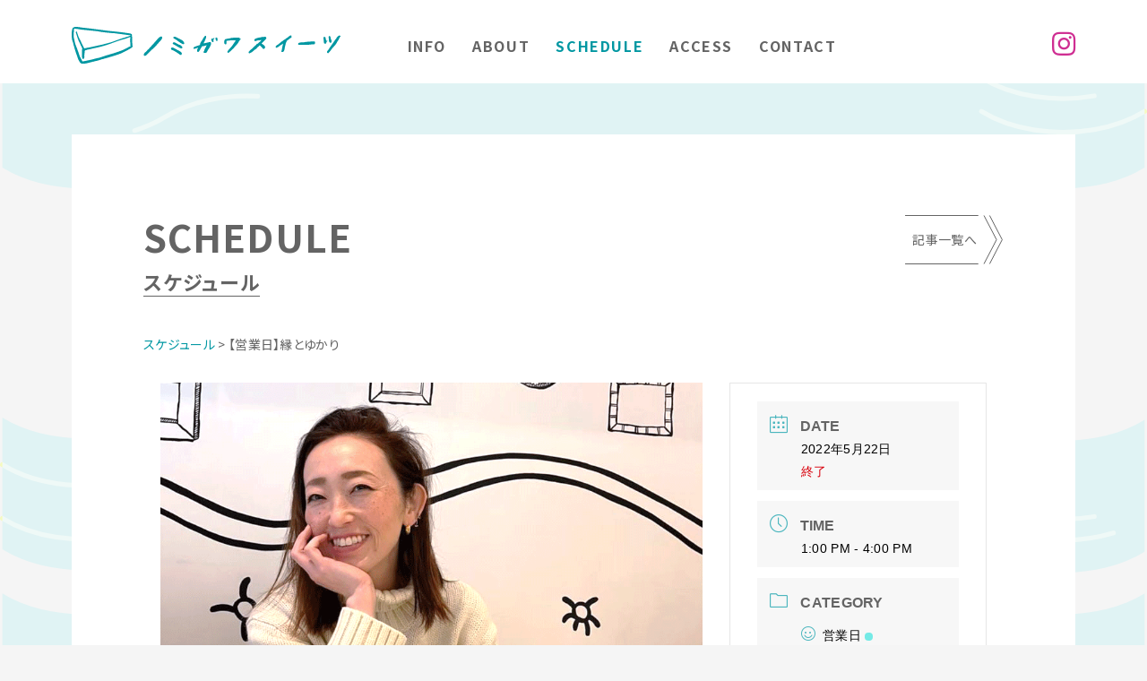

--- FILE ---
content_type: text/html; charset=utf-8
request_url: https://www.google.com/recaptcha/api2/anchor?ar=1&k=6Lcmy7geAAAAAOinEv8XGOrIybZSDfIhB-h_4_V_&co=aHR0cHM6Ly9uLXN3ZWV0cy5jb206NDQz&hl=en&v=PoyoqOPhxBO7pBk68S4YbpHZ&size=invisible&anchor-ms=20000&execute-ms=30000&cb=8wzxm2eoc5ix
body_size: 48720
content:
<!DOCTYPE HTML><html dir="ltr" lang="en"><head><meta http-equiv="Content-Type" content="text/html; charset=UTF-8">
<meta http-equiv="X-UA-Compatible" content="IE=edge">
<title>reCAPTCHA</title>
<style type="text/css">
/* cyrillic-ext */
@font-face {
  font-family: 'Roboto';
  font-style: normal;
  font-weight: 400;
  font-stretch: 100%;
  src: url(//fonts.gstatic.com/s/roboto/v48/KFO7CnqEu92Fr1ME7kSn66aGLdTylUAMa3GUBHMdazTgWw.woff2) format('woff2');
  unicode-range: U+0460-052F, U+1C80-1C8A, U+20B4, U+2DE0-2DFF, U+A640-A69F, U+FE2E-FE2F;
}
/* cyrillic */
@font-face {
  font-family: 'Roboto';
  font-style: normal;
  font-weight: 400;
  font-stretch: 100%;
  src: url(//fonts.gstatic.com/s/roboto/v48/KFO7CnqEu92Fr1ME7kSn66aGLdTylUAMa3iUBHMdazTgWw.woff2) format('woff2');
  unicode-range: U+0301, U+0400-045F, U+0490-0491, U+04B0-04B1, U+2116;
}
/* greek-ext */
@font-face {
  font-family: 'Roboto';
  font-style: normal;
  font-weight: 400;
  font-stretch: 100%;
  src: url(//fonts.gstatic.com/s/roboto/v48/KFO7CnqEu92Fr1ME7kSn66aGLdTylUAMa3CUBHMdazTgWw.woff2) format('woff2');
  unicode-range: U+1F00-1FFF;
}
/* greek */
@font-face {
  font-family: 'Roboto';
  font-style: normal;
  font-weight: 400;
  font-stretch: 100%;
  src: url(//fonts.gstatic.com/s/roboto/v48/KFO7CnqEu92Fr1ME7kSn66aGLdTylUAMa3-UBHMdazTgWw.woff2) format('woff2');
  unicode-range: U+0370-0377, U+037A-037F, U+0384-038A, U+038C, U+038E-03A1, U+03A3-03FF;
}
/* math */
@font-face {
  font-family: 'Roboto';
  font-style: normal;
  font-weight: 400;
  font-stretch: 100%;
  src: url(//fonts.gstatic.com/s/roboto/v48/KFO7CnqEu92Fr1ME7kSn66aGLdTylUAMawCUBHMdazTgWw.woff2) format('woff2');
  unicode-range: U+0302-0303, U+0305, U+0307-0308, U+0310, U+0312, U+0315, U+031A, U+0326-0327, U+032C, U+032F-0330, U+0332-0333, U+0338, U+033A, U+0346, U+034D, U+0391-03A1, U+03A3-03A9, U+03B1-03C9, U+03D1, U+03D5-03D6, U+03F0-03F1, U+03F4-03F5, U+2016-2017, U+2034-2038, U+203C, U+2040, U+2043, U+2047, U+2050, U+2057, U+205F, U+2070-2071, U+2074-208E, U+2090-209C, U+20D0-20DC, U+20E1, U+20E5-20EF, U+2100-2112, U+2114-2115, U+2117-2121, U+2123-214F, U+2190, U+2192, U+2194-21AE, U+21B0-21E5, U+21F1-21F2, U+21F4-2211, U+2213-2214, U+2216-22FF, U+2308-230B, U+2310, U+2319, U+231C-2321, U+2336-237A, U+237C, U+2395, U+239B-23B7, U+23D0, U+23DC-23E1, U+2474-2475, U+25AF, U+25B3, U+25B7, U+25BD, U+25C1, U+25CA, U+25CC, U+25FB, U+266D-266F, U+27C0-27FF, U+2900-2AFF, U+2B0E-2B11, U+2B30-2B4C, U+2BFE, U+3030, U+FF5B, U+FF5D, U+1D400-1D7FF, U+1EE00-1EEFF;
}
/* symbols */
@font-face {
  font-family: 'Roboto';
  font-style: normal;
  font-weight: 400;
  font-stretch: 100%;
  src: url(//fonts.gstatic.com/s/roboto/v48/KFO7CnqEu92Fr1ME7kSn66aGLdTylUAMaxKUBHMdazTgWw.woff2) format('woff2');
  unicode-range: U+0001-000C, U+000E-001F, U+007F-009F, U+20DD-20E0, U+20E2-20E4, U+2150-218F, U+2190, U+2192, U+2194-2199, U+21AF, U+21E6-21F0, U+21F3, U+2218-2219, U+2299, U+22C4-22C6, U+2300-243F, U+2440-244A, U+2460-24FF, U+25A0-27BF, U+2800-28FF, U+2921-2922, U+2981, U+29BF, U+29EB, U+2B00-2BFF, U+4DC0-4DFF, U+FFF9-FFFB, U+10140-1018E, U+10190-1019C, U+101A0, U+101D0-101FD, U+102E0-102FB, U+10E60-10E7E, U+1D2C0-1D2D3, U+1D2E0-1D37F, U+1F000-1F0FF, U+1F100-1F1AD, U+1F1E6-1F1FF, U+1F30D-1F30F, U+1F315, U+1F31C, U+1F31E, U+1F320-1F32C, U+1F336, U+1F378, U+1F37D, U+1F382, U+1F393-1F39F, U+1F3A7-1F3A8, U+1F3AC-1F3AF, U+1F3C2, U+1F3C4-1F3C6, U+1F3CA-1F3CE, U+1F3D4-1F3E0, U+1F3ED, U+1F3F1-1F3F3, U+1F3F5-1F3F7, U+1F408, U+1F415, U+1F41F, U+1F426, U+1F43F, U+1F441-1F442, U+1F444, U+1F446-1F449, U+1F44C-1F44E, U+1F453, U+1F46A, U+1F47D, U+1F4A3, U+1F4B0, U+1F4B3, U+1F4B9, U+1F4BB, U+1F4BF, U+1F4C8-1F4CB, U+1F4D6, U+1F4DA, U+1F4DF, U+1F4E3-1F4E6, U+1F4EA-1F4ED, U+1F4F7, U+1F4F9-1F4FB, U+1F4FD-1F4FE, U+1F503, U+1F507-1F50B, U+1F50D, U+1F512-1F513, U+1F53E-1F54A, U+1F54F-1F5FA, U+1F610, U+1F650-1F67F, U+1F687, U+1F68D, U+1F691, U+1F694, U+1F698, U+1F6AD, U+1F6B2, U+1F6B9-1F6BA, U+1F6BC, U+1F6C6-1F6CF, U+1F6D3-1F6D7, U+1F6E0-1F6EA, U+1F6F0-1F6F3, U+1F6F7-1F6FC, U+1F700-1F7FF, U+1F800-1F80B, U+1F810-1F847, U+1F850-1F859, U+1F860-1F887, U+1F890-1F8AD, U+1F8B0-1F8BB, U+1F8C0-1F8C1, U+1F900-1F90B, U+1F93B, U+1F946, U+1F984, U+1F996, U+1F9E9, U+1FA00-1FA6F, U+1FA70-1FA7C, U+1FA80-1FA89, U+1FA8F-1FAC6, U+1FACE-1FADC, U+1FADF-1FAE9, U+1FAF0-1FAF8, U+1FB00-1FBFF;
}
/* vietnamese */
@font-face {
  font-family: 'Roboto';
  font-style: normal;
  font-weight: 400;
  font-stretch: 100%;
  src: url(//fonts.gstatic.com/s/roboto/v48/KFO7CnqEu92Fr1ME7kSn66aGLdTylUAMa3OUBHMdazTgWw.woff2) format('woff2');
  unicode-range: U+0102-0103, U+0110-0111, U+0128-0129, U+0168-0169, U+01A0-01A1, U+01AF-01B0, U+0300-0301, U+0303-0304, U+0308-0309, U+0323, U+0329, U+1EA0-1EF9, U+20AB;
}
/* latin-ext */
@font-face {
  font-family: 'Roboto';
  font-style: normal;
  font-weight: 400;
  font-stretch: 100%;
  src: url(//fonts.gstatic.com/s/roboto/v48/KFO7CnqEu92Fr1ME7kSn66aGLdTylUAMa3KUBHMdazTgWw.woff2) format('woff2');
  unicode-range: U+0100-02BA, U+02BD-02C5, U+02C7-02CC, U+02CE-02D7, U+02DD-02FF, U+0304, U+0308, U+0329, U+1D00-1DBF, U+1E00-1E9F, U+1EF2-1EFF, U+2020, U+20A0-20AB, U+20AD-20C0, U+2113, U+2C60-2C7F, U+A720-A7FF;
}
/* latin */
@font-face {
  font-family: 'Roboto';
  font-style: normal;
  font-weight: 400;
  font-stretch: 100%;
  src: url(//fonts.gstatic.com/s/roboto/v48/KFO7CnqEu92Fr1ME7kSn66aGLdTylUAMa3yUBHMdazQ.woff2) format('woff2');
  unicode-range: U+0000-00FF, U+0131, U+0152-0153, U+02BB-02BC, U+02C6, U+02DA, U+02DC, U+0304, U+0308, U+0329, U+2000-206F, U+20AC, U+2122, U+2191, U+2193, U+2212, U+2215, U+FEFF, U+FFFD;
}
/* cyrillic-ext */
@font-face {
  font-family: 'Roboto';
  font-style: normal;
  font-weight: 500;
  font-stretch: 100%;
  src: url(//fonts.gstatic.com/s/roboto/v48/KFO7CnqEu92Fr1ME7kSn66aGLdTylUAMa3GUBHMdazTgWw.woff2) format('woff2');
  unicode-range: U+0460-052F, U+1C80-1C8A, U+20B4, U+2DE0-2DFF, U+A640-A69F, U+FE2E-FE2F;
}
/* cyrillic */
@font-face {
  font-family: 'Roboto';
  font-style: normal;
  font-weight: 500;
  font-stretch: 100%;
  src: url(//fonts.gstatic.com/s/roboto/v48/KFO7CnqEu92Fr1ME7kSn66aGLdTylUAMa3iUBHMdazTgWw.woff2) format('woff2');
  unicode-range: U+0301, U+0400-045F, U+0490-0491, U+04B0-04B1, U+2116;
}
/* greek-ext */
@font-face {
  font-family: 'Roboto';
  font-style: normal;
  font-weight: 500;
  font-stretch: 100%;
  src: url(//fonts.gstatic.com/s/roboto/v48/KFO7CnqEu92Fr1ME7kSn66aGLdTylUAMa3CUBHMdazTgWw.woff2) format('woff2');
  unicode-range: U+1F00-1FFF;
}
/* greek */
@font-face {
  font-family: 'Roboto';
  font-style: normal;
  font-weight: 500;
  font-stretch: 100%;
  src: url(//fonts.gstatic.com/s/roboto/v48/KFO7CnqEu92Fr1ME7kSn66aGLdTylUAMa3-UBHMdazTgWw.woff2) format('woff2');
  unicode-range: U+0370-0377, U+037A-037F, U+0384-038A, U+038C, U+038E-03A1, U+03A3-03FF;
}
/* math */
@font-face {
  font-family: 'Roboto';
  font-style: normal;
  font-weight: 500;
  font-stretch: 100%;
  src: url(//fonts.gstatic.com/s/roboto/v48/KFO7CnqEu92Fr1ME7kSn66aGLdTylUAMawCUBHMdazTgWw.woff2) format('woff2');
  unicode-range: U+0302-0303, U+0305, U+0307-0308, U+0310, U+0312, U+0315, U+031A, U+0326-0327, U+032C, U+032F-0330, U+0332-0333, U+0338, U+033A, U+0346, U+034D, U+0391-03A1, U+03A3-03A9, U+03B1-03C9, U+03D1, U+03D5-03D6, U+03F0-03F1, U+03F4-03F5, U+2016-2017, U+2034-2038, U+203C, U+2040, U+2043, U+2047, U+2050, U+2057, U+205F, U+2070-2071, U+2074-208E, U+2090-209C, U+20D0-20DC, U+20E1, U+20E5-20EF, U+2100-2112, U+2114-2115, U+2117-2121, U+2123-214F, U+2190, U+2192, U+2194-21AE, U+21B0-21E5, U+21F1-21F2, U+21F4-2211, U+2213-2214, U+2216-22FF, U+2308-230B, U+2310, U+2319, U+231C-2321, U+2336-237A, U+237C, U+2395, U+239B-23B7, U+23D0, U+23DC-23E1, U+2474-2475, U+25AF, U+25B3, U+25B7, U+25BD, U+25C1, U+25CA, U+25CC, U+25FB, U+266D-266F, U+27C0-27FF, U+2900-2AFF, U+2B0E-2B11, U+2B30-2B4C, U+2BFE, U+3030, U+FF5B, U+FF5D, U+1D400-1D7FF, U+1EE00-1EEFF;
}
/* symbols */
@font-face {
  font-family: 'Roboto';
  font-style: normal;
  font-weight: 500;
  font-stretch: 100%;
  src: url(//fonts.gstatic.com/s/roboto/v48/KFO7CnqEu92Fr1ME7kSn66aGLdTylUAMaxKUBHMdazTgWw.woff2) format('woff2');
  unicode-range: U+0001-000C, U+000E-001F, U+007F-009F, U+20DD-20E0, U+20E2-20E4, U+2150-218F, U+2190, U+2192, U+2194-2199, U+21AF, U+21E6-21F0, U+21F3, U+2218-2219, U+2299, U+22C4-22C6, U+2300-243F, U+2440-244A, U+2460-24FF, U+25A0-27BF, U+2800-28FF, U+2921-2922, U+2981, U+29BF, U+29EB, U+2B00-2BFF, U+4DC0-4DFF, U+FFF9-FFFB, U+10140-1018E, U+10190-1019C, U+101A0, U+101D0-101FD, U+102E0-102FB, U+10E60-10E7E, U+1D2C0-1D2D3, U+1D2E0-1D37F, U+1F000-1F0FF, U+1F100-1F1AD, U+1F1E6-1F1FF, U+1F30D-1F30F, U+1F315, U+1F31C, U+1F31E, U+1F320-1F32C, U+1F336, U+1F378, U+1F37D, U+1F382, U+1F393-1F39F, U+1F3A7-1F3A8, U+1F3AC-1F3AF, U+1F3C2, U+1F3C4-1F3C6, U+1F3CA-1F3CE, U+1F3D4-1F3E0, U+1F3ED, U+1F3F1-1F3F3, U+1F3F5-1F3F7, U+1F408, U+1F415, U+1F41F, U+1F426, U+1F43F, U+1F441-1F442, U+1F444, U+1F446-1F449, U+1F44C-1F44E, U+1F453, U+1F46A, U+1F47D, U+1F4A3, U+1F4B0, U+1F4B3, U+1F4B9, U+1F4BB, U+1F4BF, U+1F4C8-1F4CB, U+1F4D6, U+1F4DA, U+1F4DF, U+1F4E3-1F4E6, U+1F4EA-1F4ED, U+1F4F7, U+1F4F9-1F4FB, U+1F4FD-1F4FE, U+1F503, U+1F507-1F50B, U+1F50D, U+1F512-1F513, U+1F53E-1F54A, U+1F54F-1F5FA, U+1F610, U+1F650-1F67F, U+1F687, U+1F68D, U+1F691, U+1F694, U+1F698, U+1F6AD, U+1F6B2, U+1F6B9-1F6BA, U+1F6BC, U+1F6C6-1F6CF, U+1F6D3-1F6D7, U+1F6E0-1F6EA, U+1F6F0-1F6F3, U+1F6F7-1F6FC, U+1F700-1F7FF, U+1F800-1F80B, U+1F810-1F847, U+1F850-1F859, U+1F860-1F887, U+1F890-1F8AD, U+1F8B0-1F8BB, U+1F8C0-1F8C1, U+1F900-1F90B, U+1F93B, U+1F946, U+1F984, U+1F996, U+1F9E9, U+1FA00-1FA6F, U+1FA70-1FA7C, U+1FA80-1FA89, U+1FA8F-1FAC6, U+1FACE-1FADC, U+1FADF-1FAE9, U+1FAF0-1FAF8, U+1FB00-1FBFF;
}
/* vietnamese */
@font-face {
  font-family: 'Roboto';
  font-style: normal;
  font-weight: 500;
  font-stretch: 100%;
  src: url(//fonts.gstatic.com/s/roboto/v48/KFO7CnqEu92Fr1ME7kSn66aGLdTylUAMa3OUBHMdazTgWw.woff2) format('woff2');
  unicode-range: U+0102-0103, U+0110-0111, U+0128-0129, U+0168-0169, U+01A0-01A1, U+01AF-01B0, U+0300-0301, U+0303-0304, U+0308-0309, U+0323, U+0329, U+1EA0-1EF9, U+20AB;
}
/* latin-ext */
@font-face {
  font-family: 'Roboto';
  font-style: normal;
  font-weight: 500;
  font-stretch: 100%;
  src: url(//fonts.gstatic.com/s/roboto/v48/KFO7CnqEu92Fr1ME7kSn66aGLdTylUAMa3KUBHMdazTgWw.woff2) format('woff2');
  unicode-range: U+0100-02BA, U+02BD-02C5, U+02C7-02CC, U+02CE-02D7, U+02DD-02FF, U+0304, U+0308, U+0329, U+1D00-1DBF, U+1E00-1E9F, U+1EF2-1EFF, U+2020, U+20A0-20AB, U+20AD-20C0, U+2113, U+2C60-2C7F, U+A720-A7FF;
}
/* latin */
@font-face {
  font-family: 'Roboto';
  font-style: normal;
  font-weight: 500;
  font-stretch: 100%;
  src: url(//fonts.gstatic.com/s/roboto/v48/KFO7CnqEu92Fr1ME7kSn66aGLdTylUAMa3yUBHMdazQ.woff2) format('woff2');
  unicode-range: U+0000-00FF, U+0131, U+0152-0153, U+02BB-02BC, U+02C6, U+02DA, U+02DC, U+0304, U+0308, U+0329, U+2000-206F, U+20AC, U+2122, U+2191, U+2193, U+2212, U+2215, U+FEFF, U+FFFD;
}
/* cyrillic-ext */
@font-face {
  font-family: 'Roboto';
  font-style: normal;
  font-weight: 900;
  font-stretch: 100%;
  src: url(//fonts.gstatic.com/s/roboto/v48/KFO7CnqEu92Fr1ME7kSn66aGLdTylUAMa3GUBHMdazTgWw.woff2) format('woff2');
  unicode-range: U+0460-052F, U+1C80-1C8A, U+20B4, U+2DE0-2DFF, U+A640-A69F, U+FE2E-FE2F;
}
/* cyrillic */
@font-face {
  font-family: 'Roboto';
  font-style: normal;
  font-weight: 900;
  font-stretch: 100%;
  src: url(//fonts.gstatic.com/s/roboto/v48/KFO7CnqEu92Fr1ME7kSn66aGLdTylUAMa3iUBHMdazTgWw.woff2) format('woff2');
  unicode-range: U+0301, U+0400-045F, U+0490-0491, U+04B0-04B1, U+2116;
}
/* greek-ext */
@font-face {
  font-family: 'Roboto';
  font-style: normal;
  font-weight: 900;
  font-stretch: 100%;
  src: url(//fonts.gstatic.com/s/roboto/v48/KFO7CnqEu92Fr1ME7kSn66aGLdTylUAMa3CUBHMdazTgWw.woff2) format('woff2');
  unicode-range: U+1F00-1FFF;
}
/* greek */
@font-face {
  font-family: 'Roboto';
  font-style: normal;
  font-weight: 900;
  font-stretch: 100%;
  src: url(//fonts.gstatic.com/s/roboto/v48/KFO7CnqEu92Fr1ME7kSn66aGLdTylUAMa3-UBHMdazTgWw.woff2) format('woff2');
  unicode-range: U+0370-0377, U+037A-037F, U+0384-038A, U+038C, U+038E-03A1, U+03A3-03FF;
}
/* math */
@font-face {
  font-family: 'Roboto';
  font-style: normal;
  font-weight: 900;
  font-stretch: 100%;
  src: url(//fonts.gstatic.com/s/roboto/v48/KFO7CnqEu92Fr1ME7kSn66aGLdTylUAMawCUBHMdazTgWw.woff2) format('woff2');
  unicode-range: U+0302-0303, U+0305, U+0307-0308, U+0310, U+0312, U+0315, U+031A, U+0326-0327, U+032C, U+032F-0330, U+0332-0333, U+0338, U+033A, U+0346, U+034D, U+0391-03A1, U+03A3-03A9, U+03B1-03C9, U+03D1, U+03D5-03D6, U+03F0-03F1, U+03F4-03F5, U+2016-2017, U+2034-2038, U+203C, U+2040, U+2043, U+2047, U+2050, U+2057, U+205F, U+2070-2071, U+2074-208E, U+2090-209C, U+20D0-20DC, U+20E1, U+20E5-20EF, U+2100-2112, U+2114-2115, U+2117-2121, U+2123-214F, U+2190, U+2192, U+2194-21AE, U+21B0-21E5, U+21F1-21F2, U+21F4-2211, U+2213-2214, U+2216-22FF, U+2308-230B, U+2310, U+2319, U+231C-2321, U+2336-237A, U+237C, U+2395, U+239B-23B7, U+23D0, U+23DC-23E1, U+2474-2475, U+25AF, U+25B3, U+25B7, U+25BD, U+25C1, U+25CA, U+25CC, U+25FB, U+266D-266F, U+27C0-27FF, U+2900-2AFF, U+2B0E-2B11, U+2B30-2B4C, U+2BFE, U+3030, U+FF5B, U+FF5D, U+1D400-1D7FF, U+1EE00-1EEFF;
}
/* symbols */
@font-face {
  font-family: 'Roboto';
  font-style: normal;
  font-weight: 900;
  font-stretch: 100%;
  src: url(//fonts.gstatic.com/s/roboto/v48/KFO7CnqEu92Fr1ME7kSn66aGLdTylUAMaxKUBHMdazTgWw.woff2) format('woff2');
  unicode-range: U+0001-000C, U+000E-001F, U+007F-009F, U+20DD-20E0, U+20E2-20E4, U+2150-218F, U+2190, U+2192, U+2194-2199, U+21AF, U+21E6-21F0, U+21F3, U+2218-2219, U+2299, U+22C4-22C6, U+2300-243F, U+2440-244A, U+2460-24FF, U+25A0-27BF, U+2800-28FF, U+2921-2922, U+2981, U+29BF, U+29EB, U+2B00-2BFF, U+4DC0-4DFF, U+FFF9-FFFB, U+10140-1018E, U+10190-1019C, U+101A0, U+101D0-101FD, U+102E0-102FB, U+10E60-10E7E, U+1D2C0-1D2D3, U+1D2E0-1D37F, U+1F000-1F0FF, U+1F100-1F1AD, U+1F1E6-1F1FF, U+1F30D-1F30F, U+1F315, U+1F31C, U+1F31E, U+1F320-1F32C, U+1F336, U+1F378, U+1F37D, U+1F382, U+1F393-1F39F, U+1F3A7-1F3A8, U+1F3AC-1F3AF, U+1F3C2, U+1F3C4-1F3C6, U+1F3CA-1F3CE, U+1F3D4-1F3E0, U+1F3ED, U+1F3F1-1F3F3, U+1F3F5-1F3F7, U+1F408, U+1F415, U+1F41F, U+1F426, U+1F43F, U+1F441-1F442, U+1F444, U+1F446-1F449, U+1F44C-1F44E, U+1F453, U+1F46A, U+1F47D, U+1F4A3, U+1F4B0, U+1F4B3, U+1F4B9, U+1F4BB, U+1F4BF, U+1F4C8-1F4CB, U+1F4D6, U+1F4DA, U+1F4DF, U+1F4E3-1F4E6, U+1F4EA-1F4ED, U+1F4F7, U+1F4F9-1F4FB, U+1F4FD-1F4FE, U+1F503, U+1F507-1F50B, U+1F50D, U+1F512-1F513, U+1F53E-1F54A, U+1F54F-1F5FA, U+1F610, U+1F650-1F67F, U+1F687, U+1F68D, U+1F691, U+1F694, U+1F698, U+1F6AD, U+1F6B2, U+1F6B9-1F6BA, U+1F6BC, U+1F6C6-1F6CF, U+1F6D3-1F6D7, U+1F6E0-1F6EA, U+1F6F0-1F6F3, U+1F6F7-1F6FC, U+1F700-1F7FF, U+1F800-1F80B, U+1F810-1F847, U+1F850-1F859, U+1F860-1F887, U+1F890-1F8AD, U+1F8B0-1F8BB, U+1F8C0-1F8C1, U+1F900-1F90B, U+1F93B, U+1F946, U+1F984, U+1F996, U+1F9E9, U+1FA00-1FA6F, U+1FA70-1FA7C, U+1FA80-1FA89, U+1FA8F-1FAC6, U+1FACE-1FADC, U+1FADF-1FAE9, U+1FAF0-1FAF8, U+1FB00-1FBFF;
}
/* vietnamese */
@font-face {
  font-family: 'Roboto';
  font-style: normal;
  font-weight: 900;
  font-stretch: 100%;
  src: url(//fonts.gstatic.com/s/roboto/v48/KFO7CnqEu92Fr1ME7kSn66aGLdTylUAMa3OUBHMdazTgWw.woff2) format('woff2');
  unicode-range: U+0102-0103, U+0110-0111, U+0128-0129, U+0168-0169, U+01A0-01A1, U+01AF-01B0, U+0300-0301, U+0303-0304, U+0308-0309, U+0323, U+0329, U+1EA0-1EF9, U+20AB;
}
/* latin-ext */
@font-face {
  font-family: 'Roboto';
  font-style: normal;
  font-weight: 900;
  font-stretch: 100%;
  src: url(//fonts.gstatic.com/s/roboto/v48/KFO7CnqEu92Fr1ME7kSn66aGLdTylUAMa3KUBHMdazTgWw.woff2) format('woff2');
  unicode-range: U+0100-02BA, U+02BD-02C5, U+02C7-02CC, U+02CE-02D7, U+02DD-02FF, U+0304, U+0308, U+0329, U+1D00-1DBF, U+1E00-1E9F, U+1EF2-1EFF, U+2020, U+20A0-20AB, U+20AD-20C0, U+2113, U+2C60-2C7F, U+A720-A7FF;
}
/* latin */
@font-face {
  font-family: 'Roboto';
  font-style: normal;
  font-weight: 900;
  font-stretch: 100%;
  src: url(//fonts.gstatic.com/s/roboto/v48/KFO7CnqEu92Fr1ME7kSn66aGLdTylUAMa3yUBHMdazQ.woff2) format('woff2');
  unicode-range: U+0000-00FF, U+0131, U+0152-0153, U+02BB-02BC, U+02C6, U+02DA, U+02DC, U+0304, U+0308, U+0329, U+2000-206F, U+20AC, U+2122, U+2191, U+2193, U+2212, U+2215, U+FEFF, U+FFFD;
}

</style>
<link rel="stylesheet" type="text/css" href="https://www.gstatic.com/recaptcha/releases/PoyoqOPhxBO7pBk68S4YbpHZ/styles__ltr.css">
<script nonce="DGDmUO4GKiq92Ti6vd8AYQ" type="text/javascript">window['__recaptcha_api'] = 'https://www.google.com/recaptcha/api2/';</script>
<script type="text/javascript" src="https://www.gstatic.com/recaptcha/releases/PoyoqOPhxBO7pBk68S4YbpHZ/recaptcha__en.js" nonce="DGDmUO4GKiq92Ti6vd8AYQ">
      
    </script></head>
<body><div id="rc-anchor-alert" class="rc-anchor-alert"></div>
<input type="hidden" id="recaptcha-token" value="[base64]">
<script type="text/javascript" nonce="DGDmUO4GKiq92Ti6vd8AYQ">
      recaptcha.anchor.Main.init("[\x22ainput\x22,[\x22bgdata\x22,\x22\x22,\[base64]/[base64]/[base64]/bmV3IHJbeF0oY1swXSk6RT09Mj9uZXcgclt4XShjWzBdLGNbMV0pOkU9PTM/bmV3IHJbeF0oY1swXSxjWzFdLGNbMl0pOkU9PTQ/[base64]/[base64]/[base64]/[base64]/[base64]/[base64]/[base64]/[base64]\x22,\[base64]\\u003d\x22,\x22wpXChMKaSzLDgsOBw4cVw4jDnsKaw5ZwS0LDrsKfIwHCnMKewq50VyxPw7N3BMOnw5DCscOoH1QMwr4RdsOcwr1tCRt6w6ZpUk3DssKpVTXDhmMZWcOLwrrCoMO9w53DqMObw7Nsw5nDv8K2woxCw67DhcOzwo7Cg8OFRhgcw6zCkMOxw7TDhzwfBi1ww5/DuMOUBH/Djm/[base64]/w75mwpLCjsKcwokgBMKFTAfCgj/CghbChhDDpE0rw4/Dm8KiJCIpw5cZbMO4wrQ0c8OJRXh3bMOKM8OVdcOKwoDCjETCqkg+LsOeJRjCmcK6wobDr2ZmwqptNsOoI8OPw4PDgQB8w6nDiG5Ww6bCqMKiwqDDhMO+wq3CjWLDmjZXw6/CqRHCs8KEKFgRw6TDvsKLLkLCncKZw5UrGVrDrknChMKhwqLCtis/wqPChAzCusOhw6oawoAXw5PDug0OOMKfw6jDn0IzC8OPSMKFOR7DtcK8VjzCqsKNw7M7wqQOIxHCv8OLwrMvb8Oxwr4vQcO3VcOgCcO4PSZ8w4EFwpF5w4vDl2vDjSvCosOPwrbCr8KhOsKrw6/CphnDncOGQcOXXWUrGxogJMKRwrLCuBwJw7LCvEnCoDDCkht/wofDr8KCw6dVGGstw6jCrkHDnMKoDFw+w5Ruf8KRw7IcwrJxw7jDvlHDgH9cw4UzwoMpw5XDj8O3wq/Dl8KOw5s3KcKCw5fCmz7DisO+V0PCtVHCpcO9ESTCucK5anbCgsOtwp0LGjoWwpHDgnA7W8OHScOSwqDClSPCmcKJc8Oywp/DuwlnCQHCmRvDqMKPwp1CwqjCh8O6wqLDvwLDiMKcw5TCkxQ3wq3CnwvDk8KHMAkNCT3DgcOMdh/DmsKTwrcIw4nCjkozw75sw67CmCXCosO2w5/[base64]/Cq0tXwpwhEMOywrnCoyXDrMOiw61UwphMw4pnw74rwpnDmcKkw5jCjsOMCcKQwpdxw7XCkwg7W8OBLcK0w7rDj8KNwqfDh8KNYMK/w53DsR96wotXwqNNVDrDm2fDsAVJaTUtw7t5F8OdBcKmw7wVOsK5B8OjUho/w5vCh8K+w7TDjWDDiRfDsV58w6Z8wphrwq/CuRxMwqvCricvK8KwwpVRwrjCuMK2w5M0wqkMA8KWAFXDn1MJCcKyGgsSwpzCjcOKS8OpGyMCw7ZeQ8K8E8KuwrUyw7LChcKcZR0ow58OwrnCjiXCscOBXcO6NTfDncOLwop3wr4kwrPDmFjDq2JPw7U0AhvDlxcgOMOZw6vDp0k/w53CuMOlbHo0w6XCn8O2w6/Dq8OEbx12w48yw4LCtAoJeCPCjDbCksOywoTCikNtLcKLLMONwoXDt2vDpQLCtMKHPnouw59bPUPDq8OUZMOIw5HDtmjCk8O7w4kiSk5/w7/[base64]/[base64]/wqpWwrXCuhclJELCjsOfwoFyMHcBw7Fbw4sJZ8K7w7/[base64]/w7fDvMKpCcOCwq3DpEHDnsO6wqTDjSHDrm/ClMOWNMOIw4AzaUVJwpYwEgcWw77Cg8KNw5bDscKmwoXDmcK+wq95WMOVw73CjMOTw743YQfDuF5rE1Vjwpw6w5hYw7LDrmzCqjg5S1bDkMOBX3zCpBbDgcKMPTDCk8OBw4vCpMKtI0dTLXxyJsKWw4wWWw7Ch39Lw4LDhkZ2wpMswp/DnsOLIMO3w4nDk8KqACjCg8OEGsKcwp1BwqzCn8KoTXvDoUE4wpvDuHAdFsKsFG0ww47DjsOGwo/DmsKWJynCv2IGO8O/LsK0aMO7w45JLQjDlsOsw5TDoMK7wpvCtMKpw4kgFMK+wqvDpcO1XiXCqsKIY8Ozw6d8wp7CgcKNwrZxAMO/XMKvwq8PwqzCqcO8ZH3CosK2w7jDrVU5wqI3esKcwrBBXFnDgMK5XGxXw5fCg3pcwrbDpHjClQrDhD7Cmjswwo/DrcKYwp/[base64]/JcOSCcOWwqbCj8KrRR5Tw6NJasKVWcKxw7PCtT1AMcOvw4RlEg1cKMORw7DCkm/Dk8OIw6bCt8KKw7DCocK9KsKbSTgwQUvDrMKHw4EMCMOSw6vCl2vCqMOHw4TCq8Kfw6LDq8KkwrfCq8K+wr8Zw5NowobCiMKqUUHDmsKXABt+wo0oAD0/wqfDmWjCrULDhcOWw5guYl7ClCgsw7nDq17DnMKNbcKFYMKFVz3Ci8Kgdm3Di3oyVMO3ccObw7gZw6dwMSNXwpV6wrUVasOyHcKFwpN+OsOKw4TCosO/FQlbw7lkw6zDqB52w5XDssKZFDHDh8OGw4oVFcOIOMK5wqbDoMOWCsOoSjlUwpFoAcOMfcKHw5PDtQRFwqh1AR5tw7rDrcOdAsOmwpkKw7TCtMO2wp3CqzZSF8KMXsOlLjPDi3fCksO2wozDjcK7wpzDlsOHQlpSwqhlaBd3YsOFWCbCvMO/Y8O3EcK0w7DCsGrDgAgpwoMgw4VbwrnDgWdGG8OpwqnDhQgYw7BCO8KYwp3CjMOFw4BSPsK4ZwBLwoPDhcKcQMK8esKMZsKqwoNpwrnDtWMmw5BVUBopw5HDtsO5wp3CvUl/[base64]/[base64]/DpsOcwqjDrhw3VsOKQBTDv8OBD8K3ZFfCrMO6woAKHMOhUMK0w5QERsO8XMK5w6cew4FlwoPCjsOuwrDCnmrDvMKtw5AvLMKNBMOeYcKbSjrDgsKeFFZrfgdaw788wr/DsMK4wqo0w5nCjzQBw5jCmsOUwqTDp8Odwo7CmcKBGcKsTMKtVUMWU8O5G8KREsK+w5UUwq9xYn8zVcOew5BuUcOKw53Dl8Oqw5c7Gg7Cv8O6LsOswpPDsHzDuBkJwpAZwqVuwqk3IsOcRMKfw786XWfDonfCpm3CiMOkUWdAYhkmw53DmW1kC8KDwr5Wwp47wpLDnG/CtsO0IcKmA8KFA8OwwrAiwoopfHpINhkmw4Mww6VFw6UyawLDicK3U8Ohw4p+w5LCkMKdw4vClmBUwo7CqMKRAsKKwqPCjcK/[base64]/DtcOKIcKvwp1OLl/CqsK5FWUgwoA8Aj08CVsSw7HCv8OuwqZiwp3CvcOhTsOdCMKwKXDDiMKxKcKYAsOew5BjQRPCq8OhOsO2LMKuwpwRMjdhwpjDnE8xO8OxwqDDisKnw49sw7fCtCR9DxxhNcK6DMKAw6QNwrMhecKuSmZuwqHCvE3DqHHCjsKiw63CncKYw4Jew5JGDsKkw5/[base64]/DtSjDtMKQwogeNsOGLMO3bsKow4Bqw6XDpkzDth7CkCjDniPDoyjDvcOfwo59w6XCtcOow6RSwpJnwo0/w5wpwqbDksKFXDTDuBbCuwrCnsOrXMOvHsOGGsOENMOQCMKPHD5RejPCscKlCMO+wq0AMAEdWcORwqJeDcK3PcKeMsKcwojDhsOWw4ovYMKUEDnCjR3DuEHCjlnCrFQcwqINWHAlU8Knw7rDmHnDgwkSw4jCt2TCosOvdcKfwqdcwqnDnMKywoo5wo/[base64]/ClS7CiWDDqsOTM0lLwonCqMOzw6tMXTBzworDuV/Du8KBPxTDpMODwqrCksKUwrLCvsKiwpIJw7TChEXDhQHCu0TCrsO8Oj7CkcKlJsODE8KiO3E2w6/CjxzCgxYPw5/DkcOwwoNPbsO/LTN9JMKQwoQ+wrXCusO4BsKFUQd1w6XDm0PDqnIYLSLDnsOkw4p9wo4NwrLDn0TCicORPMOUw6R+a8OxAsKKwqPDi2stZ8OFZ1/CtyrCsT8uRMOVw6vDs3oNd8KDwoFzKcOfHQnCv8KHN8KuT8O8DRDCocO4NcODGHw9dWTDgcKiPsKZwpB/LGhrw6kYdcKhw73DgcK0KsKfwoZacl3DjnjCmXN9NcKia8OxwprDqnXDqMKrS8O7N3nCs8OEAEwSQgDCjD/CksOhw6jDq3XDikN7wo0qcQJ8D1B3f8KmwqXDpx3Crn/Ds8O+w4MywoF9wroQa8O1a8K1wrh5RxxOe0zDgwkdeMOEw5FVw6rCgcK6TMK1wovDhMO/[base64]/CsSRYwpxEI8KMUMOHw6fCgT0AwoMEEcKybcOZwozDjsO2wqEAMcKNwpxIKMO/[base64]/DrsOVPVNiEWIPWcK1wq/Dg3BTFQQ6w6zDo8O5Y8ONwqMCSsOaYEMDNAzCksKwER7CsxVfesK3w7/[base64]/CmMOcVhBpb13DkcKwecOTUhJqGCU0ECPDt8OQGnsyAklGw7zDpj7Dh8KMw5dNw7vCuW0Swog9wpVYcnbDi8OBA8OvwqLCncKbZMOuTMOIbBg7JD1uJgp7wojCskPCl1MNOQjDkMKjM2PCq8KbREfDkhgubsKqShfDpcKnwr3CtWwhfcKzbcOlw55Jwo/DtsKfeGQZwpDChcOAwpMgayPDjcKOw5NKw4rCg8OyI8OOUWcMwqrCpMKWw4FvwofCk3fCgBMFV8KUwrczPnIiAsKvCsORwpXDvsOXw7rDuMKRw59owofChcObBsOlIMO/aBHCtsOOw75gwrtUw41AWyLDoAfCugcvGsORFnDDtcKFKcKcHEvCm8OBQMOLc3LDm8OJJy7DsTnDsMOHCsKyECHDuMKdfTBNL30ibMOqJXgxw6RjBsKUwqRlw5nCulg4wq7CrMKgw6/DrsKAHcKrLQc3PxojfCDDvcK9NEtMFcKadVrCjcKNw7LDsmIIw6HCksOUWAQowokzb8K5UMKdGhPCmsKrwqEpDHbDhMOLNcKDw5A/w43DuxTCuy3DrwNLw48GwqLDk8O0wpUUKlTDicOkwpLDtDBEw7jDqcK/O8Kdw7zDpAPDn8O+w4rCrcK+w77DqMOuwrTCjXHDq8OzwqVEOyMLwprCgMOPwqjDuTE8NxnDuWBcb8KUAsOFw5DDnsKDwr11wpYRBsO0XXbCjDrDqkPCp8KsOsO1w7lqMMOmHcOdwrDCq8OHA8ONXcKxw4fCkEoqLMK+aDzCmm/DnUPCim4Ew5YNA2vCu8KgwqHDusK/[base64]/[base64]/[base64]/Dm8Kqw7ZXwqBaw6bCu0HDjcOvwrPDncOXRx8Pw4rCrGHChcOKRHfDmsOVOcOtwrXCjzrCjcO7AsOwPmrDrk5SwovDnsKFT8O0wo7CpcOww5XDn1cIw6bCq24Rw79+w7ZTwpbCjcONKCDDjWdkXQ0vYB9tE8OBwrMNGMOtw5xIw4LDkMKiGsO/wpt+TCcqw4BvaxJRw6gqL8OyJyApwrfDucKpwq0aesOBScOdw4PCq8KtwqhxwqzDp8K4I8KCwr/Dr0jDhzEPIMOkLQfCn0DCj1wCTGvCsMKJwo5Kw5xcUsKCECvCrsOFw7rDtsOva33Dr8O2wqNSwqF/GntMP8OiUSBIwoLCgcOTZRw3RH50R8K7ZMO1EiXDux51ccK4OMO5QgQ0wqbDncK+cMOWw6ocel3CoXsgUnrDrcO9w5jDjBvChD/CpEnCj8OjNSwrdcKIUHxfwpsbw6DCjMOOEsOALcKtD3x1wrjCnioOPcKHwofCmsKpE8K/[base64]/JFw0w5XDj1nClE3DqsOtO8OoOHUIw5/DohPCsDnDqm9Ww61dFMOhwrXDnxoawqV9w5MMRMOzwr8SHjnDqGHDm8K+wolhEcKTw4Rlw4Q7w7pFw6kJwrkcw63DisKfNlrClSBmw7Y4wpzCv1/DlWIiw7xcw75gw7Apw57Dlyc7Y8KPWsO1w4DCkcOkw7FrwqDDtcOwwq3DiHoowp4/w6HDqQXCh3HDi0DDsn7CicO0w4rDlcOXY15nwq0pwoPDoEjChsKEwoTCjygFKwLDqsOEQS4mX8KtOAJLwrbCvCfCgsKHGnPCjMOsLcO0wojClcO7w7rDosK/wqjDlndDwqN/DMKrw4xEwpNcw5/CpA/DiMKDeB7CqsKSKV7Dn8KXeFIuU8OmQcKLw5LCusKvw7/ChlgKMk7DqcKlwrx5wpPChkTCosKSw4DDuMOswqsPw7nDo8KxXBLDjxp0FSPDgw50wolZOEDCoBfCmcK2PWPCoMKGwpBEFiBfNcKIKsKVw6PDpsKRwrDCs0ACUlfCuMO/[base64]/w5TDqcKEWwnCvjPChwVDRFjCnXzCv0XCpMOwB0vCpMKlw6TDtXVEw4VCwrLCvD/Cs8K3NsKyw7vDh8Oiwp/ClApEw4bDpR9Sw7DCscO4wqTCklpwwpPDtmvChcKbfMK/woLCumRAwoZxU0zCosKqw70pwoJmW0t8w4vDk0NPwp97woXDsRkoJh05w7gdwpHCpn0OwqpIw6jDs2XDosOdF8O9w6TDssKTWsKyw65SWsO/woZPwogew5jCicOKAHECwo/CtsOjwp0tw5DCqSTDt8K3LH/DtkZsw6HCgsOJw4ofw4ZUb8OCeDBkYWBPB8OYP8KFw6hLbDHCgcOLQijCtMOOwpjDlcK3wq4gEcKgd8OPIMKuNW8pw5ooGwDCrcKTw40ew5sZe1RHwrrCp07DgMOFw7Bxwq5qbMKYE8KhwrETw50rwqbDsibDlsKvNQZkwp3DvxbCg3XCl1/Dkg7DuxHCuMK/[base64]/[base64]/Du8Kew61AZEYkwqrCnWTClMKDcFxfYMOpRRBiw5jDqsOOwoDDnBtSwrI4w7xWwojDrcKZBkxxw7HDs8OrHcO/w6BFYgzDuMOuCAEkw69UbMKawpHDojHCp2XCmsKXH2zDosORw5/[base64]/CmATDi03DsHhjeiodWsKdGRfCinnClUfCosKNwp3DjMOTNcKDwpQQO8KCGMOQwpTDgETClxNpEMKtwpc9U1BhQ0gME8OZanbDtcKLw7c/w5pzwpxBeynCmgTDksOsw5rCkXAow6PCrAF1w7/[base64]/DucKLwoHDnBssKwoyw4Y6fMK5w6bCgMOaRmt3w6RlDsOlQ27Dj8KawqpvPcODWkPDi8KeK8KDLnENZcKTNQ9EHQERw47DtMODHcOSw41pRjXDuWzChsKmFlwww51lMsOAIEbCtMKKSkIew5PDkMKACGFbGcKMwpZ9GQhMB8KRQn7Cp07DiA5yBnbDsHh/w4RrwoFkISY4Bl3DjMOcw7Z5VsOCDjxlEsOnZztJwo4hwrnDqDd9fHLCkybDq8KdZMKuw6PCr38wPcOCwp5hdsKoKx3Dtic/BW4vBFHCscOKw5nDpcKqw4nDocOVecKyQGw5wqvCmXVnwroceMOmQl3CgcKwwpHCv8O6w6TCqcOXMMK/GcOqw6DCtTHCp8KUw5dOY0ZMwrDDmMOGWMKPO8KYMMKrwrd7PAQUXyoaSFjDnj/DmnPCicOUwq3ClUvDlsOTXsKlVcO9OhxfwqkOPEIfwoI8wpvClMK8wrZ7UEDDm8OBwpDCjmvDg8Oow6BlPMOmw4FAV8OfIx3DvxJYwoNjUmTDmjPCjCzCnMOYHcK8Vl/DjMOgwqzDkGZEw6TCjMODwpTCnsObWMOpBWdIM8KDw4VhQxTCm1nCjXLDgsOjFXsFwpVEWCFpV8K+wq3CmMOKR3bCpyJ0Tg4AGlnCg3cLMz/DlXvDtxEmPUDCr8Osw7zDjcKAwpXCqXAWw7DCicKxwrUJTMOfd8KHwpMbw6Qrw5fDpcKSwq5bAFoxcMKbSAAxw6Nnwpo3biFhXSzCs27Ch8ONwqAnGjsMw5/[base64]/ClMOuw4TCuMOZwqbCtyZYw4gKw7rDl0bDnsOHY8K5wrXDucKsZsOvXUk7JsONwrLDrVDDqsODHsORw5xxwq8Ywp7DjMOsw7/DuFHCgcKhOMKYwp3DvcKoQMKzw6gQw449w4BMJsKIwq5qwpo4TUrCj1vDuMOSecKNw4DDsmzCgxdTUU3DoMOCw5DDhMOew7vCvcOpwp/DsBnCtk57wqRJw5PDlcKQwqnDosOywqTCkQjDhsOvAnxHYQFww6nDozfDoMK+WMOhBsKhw7bCpsOsGcKsw43Dhl7DusO/fMK2DBXDpGA/wqV1wpBsScOtwpDChBMlw5RpPBhXwrHCt0TDlMKRacONw6PDvCQkVn3DhDloTUjDrHYiw70sMMOwwq1uMsKRwpQVwoI5FMKjRcKBwqvDocKDwrgmDFXDjHHCu2sfW3x/w640wpLDvcKHwr5ucsKNwpbDrzDCkQ/ClUPCo8Orw5xrw6zDr8KcdMOJU8OKwpU1wp1gEyvDr8KkwrTCpsK0SGzDp8O/w6rDsjskw4cjw5kaw5x5L35ow4XDpcKFCBFew7AIczBtecKWVsKowqEaU0nDvMO+WEXCoSIeB8OhPkjDiMOtDMKfCCZCYhfDqcKBbVFsw5TDrSDCusOmKQXDjMKJJClpw6t/w4wFw7wkw75tBMOONkTCk8KzJ8ODJ01iwozDsyfCvsOtw6l1w7kpX8O7w4xAw6ZWwonDm8OwwqUZTXV3w7jCkMKlfsKfIRTCsgIXwozCk8O1wrMbSCwqwofDgMOfLglUwoHCucKFRcKrwrnDiWdJJnXCl8ORLMKrwpLCpnvCgcOjwrLDisOWXmciW8K6woh1wp/ClMOyw7zClRzDg8O2wqkfZMKDwrVwGMOEwrFeP8OyMMK9w7QiLsKfCsKewr3Dn3Riw6JAwqVyw7QpAcKhw5Jrw6JHw7JXw6PDrsOAwqt+SEHDo8KWwplUE8K5wpsQwooLwqjClHjCgjhSwo/DjcO2w6Zrw7UTcMKoR8KlwrLCkAnCggLDpnvDmMOoBMOUbMKJG8K0bcOKw71+worCrMKqw47DvsOSw5vDncKOVywswrtgfcKsXQfDiMOjPl/CoHhgT8KTNMOBR8Kvw58mwp4Hw5UDw4p3HABdWR3DqVgAwrjCuMKidCnCiAnDiMOiwox8w4XDmE3DgcOWEsKCY0MJBMOWTMKlKWPDvGfDqAlzZMKFw4/[base64]/CosK9wovDtcKMw7rDsMOTw7czw6zCqSnChcOySsODwqJQw5dew6MOAcOdU0TDuw18w43CiMOoV3/DoRZkwpwLHsOlw4nDiEjCo8KoKh/DqMKccGbDpsONBQrCoRPDjWNiR8OSw7o8w4HDlyrCicKXwobCp8KNRcOlw6hYw4XDnsKXwoAcw5vDtcKmccOIwpVNUcOzIxh2w4zDhcKQwpsnT3DDoGzDtDUQf3xxw6nCgsK/wqTCrsKqCMKWwoTDiBMhOsKxw6pvwobCg8OpAw3CuMOUwq3Cp3BZw6/CiBUvwopgAsO6w5UrWsOpdsK4FMOWGsO6w4nDpBnCk8OVDzIYPgPDg8Ogf8OSG2MnHi0Qw6gPwqB3asKew4kwNQVdB8O5acOtw5nDrgHCkcOVwpzClQvDpDfDu8KxNMOwwp5Le8KBRcKHWB/DlsOAwrLDjk94wr3DpMKpXjbDucKXwoTCuSTDmcK2S0w2w5FpF8OTwpMYw5LDvB7DpncZX8OPw5U4IcKDXFDClhxmw4XChMKkCcKjwq/[base64]/CosKYwqsNwrLCl1/CscKLDcOlGGXDosOlL8KCMMOIw5kGw5RWw5MJPTjCj1LDmQrCjMKrUlp7GSrCkEUGwrA8SgHCo8KdTgUDEcKQw4pvw5PCv0/[base64]/[base64]/w6LCsMO+bcKtQ8KZwrfCk8OGwqgPw5/CrXAjSSJHc8Kue8K+LH/DpcO4w6p5NCEMw7TCoMKUZsK4DELCvMK8bVchwp0pCsKzdsKRw4EnwocqasObw5tOwrUHwovDpsO2CDEPIMOzQzHDvUzCpcOlw5dIwr03w44UwovDqMKKw7rCvkXDvA3DssOkacKKPRZ5aUTDhA7Du8KeHWAOOABXZU7Cszt7VFsWw4XCq8KvI8K2KiEOw6zDqFHDtS/CpcOOw4XCkCoqRMO2wpsjTcK1YzTCnXbCjMKpwqFhwpfDlXTCgsKBVU4dw5PDrcOnf8OjMcOMwrnDl2PCmW8HUW/Dp8OPwpLDvsKkMlXDlcODwrfCiF8abTvCq8OHOcKfI3fDicO/[base64]/[base64]/CgMO0EnrCqlnCnD0Qw6RUAMOQwqJfw5jCm01rw5nDicOcwq5EE8K/wqvCuW3DksKNw7tiBg9PwpDCt8O7wqHClic1S0ULK2HCi8Orwq/CqsOewqRNw7AJwpnChsOLw5lnZwXCnHbDo3J/XEnDt8KEM8KYCFB3wqLDm3IDCQ/[base64]/CsOYVcORPiDCqhzCpcKzFWXDjMKdMsK0GkHDjMOWLhoww47DiMKnJcObJEHCuCTCicKZwrDDnls9QHwtwp1Twrgkw7zCjUXDvsKuwp/ChUUDDwYJwpIKFTozfijDgMOWN8K0G2psGxrDusKAPHnDpsKRchzDgcOeP8KrwrwvwqJbSxXCosKKwr7CvsORw4TCuMOgw6vCqcKAwo/CgsKWQ8OLaBbDjW3ClsO+dsOjwrEFdilTShrDsQ54VFvCkHcCw7I9J3hEL8KNwrPDi8OSwpTCv0LDhn3CjHtRXsOpYsKywpt0GH7CiHkFw54wwqTChz0qwofCljTDjCdfGgHDtzPDgRhAw7MHWMKeF8KkIl7Dk8OhwqXCuMK+wo/Dg8O8LMK0IMO7wqthwrXDp8Kwwo05wpzDlsOKOz/CnUoTw5DDkFPCt2HCrMO3wo50worDoU/CkCgbDsO2w7XCi8OzBwDClcKGwrQRw5LDlxDChsOcdMOCwqrDncKpwrovH8OvEMOVw7vDlBfCpMOlwrvCoFfCggY2ZcK/ZMK3WMKkw6UXwq/DpwseFcOmw4zCmVY/HcOvworDvMOVI8Kdw43DusOmw7wqbFdmw4k6CsOzwpnCoQcNw6jDiWXCogLCpMK/[base64]/Cm8O1eCNXw6HDg8KKw7ZyBhvCoAjCgcO7OMOEbR/[base64]/[base64]/DlMONP1nDn8ORwrPCoj7CuyPChcKWM8KfcsOpHcKFwodnwrAOPEjCh8OwQsOSMjRSVsKCJsKbw6nCocOyw78fZX3CoMKawpxHdsK5w7HDn1TDl3JbwqYSw5Imw7XCtlFYwqTDqXfDh8ObdFIVF1sOw6fDnHIQw5VjGjMuZgl5woNIwqzCgTLDvH/CjXs9w5I2wpUlw4p7QsOiD0LDi2DDt8KjwpVvNlRswofCjBYxH8OKf8KiOsOfIkUwAMKWJj95wpcFwooSf8K2wrnCv8KcZMOZw4bDo2B4Fk/CglDDnMKSc2nDjMOKW09VYMO2w4ECGFrDhHHCtyLDlcKrCGbCssO+wqAiSDUyD0TDkV7Ci8OzKBlTw6h+CwXDhMOsw65zw5tnf8Kow7MkwonCmcKsw6YhL1JaehXDvsKHLQvCosKAw57CiMK/w6g3DMOXT3JwND3DosOXw7FTPGDDusKQwoxDQhV5woJuSkTDpVLCm0cAw5zDukbClsKpNcKdw7gyw40xeD8keTBXw5LDsQtWw77ClgLCtwF5WjnCv8OGdmbCssOUR8OzwrI2wqvCuWdNwrAdw41Yw5PDrMO/VXjChcKDw6jDnHHDvMO9w5HDg8KreMOSw4nCsTImacOZw5ZnKGAkwqzDvhbDoAIGExzCqhDCs0ZHb8OGDAU3w4kUw7MNwqrCgQLDjSHCm8OZVm1Ac8OoWhDDsVYWJ1MowqzDqMO3dk1qSsKvYMK9w59jw6fDvsOHw5kWPzMOEFVqMMOFYMK1QcOdQ0LCjXjDpC/DrFUNWzg5wpwjRkTDhRo3H8KFwrITa8Ksw5dAwr5pw5fDjMOnwr3Dj2fDkmPCsRJfwqhxwp3DjcOCw5vCsB8owr/CtmzClMKIw6Idw7XCo2rClw5IVDMyYizChMKQwrQXwoXDkgnDosOswpgAw6vDvsKXJMK/[base64]/DuD5GSCTCnsOoOxpSwpXDm8K1w7YaSMOYNWBGOMKPAcOhwq/DlMKwA8KpwrfDqMKqX8K3PcOtWDZCw6oNWjADHMOKCnJKXRjCncK4w7woV2RmOcKpw57CsCgdH0RZBcKEw67CgsO0wqHDvsKFIMOHw6LDncK+V37Cg8O/w6TCosKpwopIesOFwprCo3DDoCDCkcORw7rDh33DpnIwWGcVw68cNMOtI8KAwplSw78Vwo7DscOGw4QPw5zDiU4vw7YVBsKAKzLDgghxw4plwopTZxrDjgodwrIzSMOKwpctFsOAwr0hw6ZXZsK8QWM5FsKRBcO6S0YzwrBgZ3/DhMOgCsK/w73CvQPDuj7CgMOHw5bDpX1uacK7w5LCpMOWXcOZwqx7wpnDucOXX8KiScORw6LDtcOLE2Qkwot/DcKiAsKpw5fDncKYFDZHTcKKcsOSwr0Gwq7DucO3JcK6bcKpB2zDm8KywrJWM8K4PDtBFMOHw7plwo4GaMODIMO4woZRwoATw53ClsOSWSbDgMOGwq8LDxDDmcO6EMOaVkvCj2/ClcOiK1I2A8KAHMKYBhIEWcONKcOqaMK0I8O4F1URAhpyQsO9Als0ID7CoBVnw70HCkNeHsOqX0/DoE1VwqQow6JhZS1Lw4/Cn8KzQFh3wpNJw6hsw4zCuybDrU/Dk8KNeQDCn0DCg8OgKsK5w40UZsK0DRvDucOEw5/DmlzDrlDDgV89w73CvkTDrsOBQcOUUTlmQXjCtcKRwoQ4w7p/w6EWw5LDocKxccKtaMKlwpR8dT1ZVcO4aks2wqhYHGUvwrw6w7dASgEeKwR8wrfDtjvChVLCv8Kcwr0+w4bDhS/[base64]/w7J/wohIw63CjcOGwrMFw6M5wo4rw6TCi8KbwrvDolHChcO9MmDCvWDCj0fDlznCn8OoLsOIJ8OCw6LCvsKWTS/CjsOfwqMgdmXDlsKkQsONdMKAQ8O6MxLCr1HCqB7DlS06HEQjckA6w7grw7fCpzLCnsKPQmh1C37Dr8Opw5xvw4QFVzrCqcKuwoXCmcOWwq7CtRDDicO7w5ULwoLDqMKQwrFgIB7DpMK3NMOGAMKjScOkTcK3dMOfVwRFQRXCjkPChMOOQn/CrMKWw4zCnMO1w5bCkjHCkAA3w4nCkgQpdGvDmlYmwqnCiV/DmxIqIQ3DrwdaI8KCw4kBJ0rCh8O2A8OswrzCsMO7wrfCmsOpw70GwosHw4rCkmEWRFwuE8OMw4pSw60cwpkHwqnDrMOoEsKjDcO2fGRvXlYWwppwC8KLVsKYWcOZw551w5ouw6zCuQFUUMKhw7nDhsO7w505wp7CkG/DosOkbsKsBEAWcm/CmsKxw6vCt8K0w5zCjjfDkXIPwrkAQ8KYwp7DoCzDrMK/dMKAHB7Dk8OZOGtUwrDDvsKJYE/ChTMhwq3DnXUeNzFWAUVqwpRpYHRsw7fCn05oV2HDn3jCh8OSwodEw5nDoMOpOcOYwrs0woXCiAxjwqvDvBjCtVQnwppuw79FPMKVTsOQBsKLw5FEwo/[base64]/DoRdYIn/CvcO4J8K1wrlFBkkHSMK8EcONGyFXUmnCosOEV1xYwqZwwqkCMcOSw4vDksOPFcO3w44qWcKZwrvCmUbCrTJPKA9zMcOwwqgdw5RPdg0hw77DpVHCpsO5N8KcVj7CksOmw6gww4lVWsOKNDbDpW/[base64]/CsjzDtAoHw7bCvMOgInAJw4zCv0txScOzI17DusOTJMOkwpQBwo0qwoQkw4DDrB7CmMK6w6Agw6bCjsKvw6l1cy/[base64]/w6fDsHfDvsO8wpnCo8OzL8KQJcKsK8KnwrfDk8KTO8Kjw7TCicOywo8kADrDqHjDmG98w4V1JsKbwrlmBcOFw6knQsKyNMOEw6g/w4pmagnCt8KSZirDtibClU/Ci8OyCsOlwrEYwovDgRBWHiktw4NvwrQhTMKAZlTDizhKfHHDnMKmwod8dMK/ccK1wrRRV8Omw5EsFGIxwrfDu8KgZ3zDtsObwovDq8KWShd+wrVpTDMvMFzCpHJmRF8Hw7HDoxNgb0phFMOrwo3DgsOawoPCoXsgDzjCqcOPPcKEIsKaw43CiCRLw549K0zDm1k+wpDDmRY6w6bDnw7CtsOjFsKyw5cTw7p/wpsHwpBRwoVYw7DCkGwdSMOjZ8OgQi7CiHbDiBc+S34wwqI7w6k1w75uw75Kw7TCtMKTf8KGwqHClThRw7oQwq/CkH4iw4pqwq/[base64]/[base64]/DlCkAw5IkGEspDiVRM8KcSVQaw5Mew7fDvisKNC/DqCbDlcKzXFoKwpMrwqtkAsOuL1Rew4zDlcKAwr8hw5TDiVrDhcOjOkseVC5MwohkAcK/[base64]/CmcOyRgzDnMOjwrLDlcOxwrTDpTrDpcKbw4jCo3EaP2QfUDJJNsK0HWcTdghVLgrCmBHDjFwww6vDgBIcEMKhw5xbwpDChR3ChyXCt8K6wqtDFlIIbMO6VT/CiMOtXxrDhcKfwox9wqwlR8Ouw5hXAsKsQjciWsOMwpjCqxM9w5bDmDLDq1zDrHjDpMO/w5Jxw5DChVjDhW5CwrYSwp7DpsK9wpk0Yw/DjsK5dT52bVRlwotEZ1jCqsOkWcK/BFdOwok+wppdNcKLacOow5fDqcKCw7jCvTsyR8OJRXDCnDkLM1Rawo50RDM7CMK/bmF9TQVIckZwcCgJC8ONOAN6wofDgFzCt8Kyw7UiwqHDijfDgiF3dMK1woLDhGBEUsK4ODXDhsOkw4Ugw4XDlVQJwojCssO1w6zDpsOvZ8Kxwq7DvXk/PMOTwpNkwroEw7xtEE9gHFMmL8KlwoPDo8KfEcOxwqXCsm1EwrzCp0YOwoUKw4c2wqMNXMO7L8ORwrIMMMObwq0HFDN/[base64]/w6PCoi8Rwr3Dj3gyw4JFw4/DjyZAdMKeB8KUWsOqQcObw4daAsOSHTfDrsOtOsOjwokncWXDvMOsw77DigvDhFouflhcGF0uwrzCpWrDqxjDksOXNmvCqiXDqH/CoD3ChsKNw7snw4AHfGotwoXCvFMdw6rDqMKEwoLDonsIw7bCqkIEcQVJw6B0GsKjwr/CrTbDglLDg8K+w7EAwoAzfsK4w7DDq34ew40DFFQYwpBPPA85a2R2woFYZMKdEMKPKlQUeMKLTSrCvlPCizHDssKfwpXCqMOlwoo/wocsScOLTMK2NygkwoZ8wo5QMTzDh8OJCEZcwrzDnWnCsgPCk2nCqRDDtcOtw4Zxwpd/w5dDSzXCj0jDhhfDusOnUgMjccKlBGJhf13CoDk2OSPDlU5rBMOjwptKLxIsYQzDkcKKGnZcwqHDlgnDhsKFw70SEHLDosOVNyzDuDkFC8KrTWwWw6DDl2rDl8Kpw7RIw5g/CMOLVE7CjsKcwoRjX3LDn8KqWAzCkcKrWcOowrDCoRcmw5LCv0dFw6dyF8OyEGPCmEvDiyTCocKUL8OcwpgObsOoBMOvEcOAEcKqenjCmxNie8KgYMO6eQ8uwpXDpsO9woQRKcO/Uy/DmMKPwrrDsXpiL8OwwoBIw5Mqw6zCjTgVHMKtw7BMFsO/wqYjfxtPw5XDucKbDsKYwp3Do8OHLMKeRVvCi8OTwpRLwoHDp8KqwrvDr8K4S8OWFQ4/[base64]/DusOlcnjCmF/CscKIwrnCusK+PmbDpsKLw4gPwrvDv8KGw7nDqThKGHcgw7lVw4cOLQjDmjYswrfCt8O5G2kfC8Kfw7vCplUuw6dkWcOow4kiHXXCmk3DqsO2EMKwTUYpPsKpwqhww5nClAh1Am0bBwNqwqrDp2Y/w5owwqJWPF3DkMOWwovCriVAZcKsIsKuwqg1HGFrwpgsNsKMUMKifn5vOjTDvsK1w7jChMKlecOcw4nCkSsuwq/DsMOJXsKkwp4ywo/DmQdFwrjDqsOnDcKlR8KFw6/CuMKdO8KxwpJtw4LCsMKrYDgFwofCkGBow4kAP3YcwqXDtCvCmUPDrcOOYg/CmMOfKVZqez4vwo8ONDQPXMOxdgpRVXwFNkBoEcKGAcOtNMOfbcKowq9oAMOyGsKwQGPDqMKCATbCvzzDpMOyV8O3FUcKTcKsbh/CosO8SMODwoJ7RMOrRlbClkdtZ8KNwr7DqlvDnMKjFSU1BRbDmixSw5FDXMK0w7DDtBNdwrYhwpTDmSrCpVDCgWDDpsKVwoNNMsKmH8K8w4Jjwp3DpxfDs8KTw5XDl8OWI8KzZ8OpMh0mwrrChRvCgSDDg0Vdw5BZw6HCmcOUw51cHcK1d8OTwr7DhcKpZ8Kpwp/CgVnCmwHCoTrCg2JYw7dmVMKGw5t0SVcKwrvDhVllRQ/[base64]/DqgHDrHMkw5LCmcOrw68mwpDCsMKmP8KEwo7CkMKrwqBySMKNw4LDohvDnF3DjCfDgjjDn8OvTMKpwovDg8OAwrjDj8Oew5/CtGrCpsOOO8OmWzDCqMOGKMKpw5kcW2luK8KndcKoXBQDe2HDrMKCw4nCicKswoQiw6MhPQzDukjDnlLDmsO5woTDu30Pw6dLeyMuwqzCtwfCrTp8JivDqkRlwojDrQHCmMOlwp/[base64]/Du2ZkccO/[base64]/w6F2wrMOLBnDicK7JEQRBRlHw6DCtxEsw4zCi8KoXXrCg8Kqw4fCjmjDrGnDjMKvwrLCl8ONw4EaX8KgwrbCvUrCu2rCq37CrSlQwpd0wrDDkxfDjzwrDcKGesOswq9UwqNQEQLDqSpLwqlpLMK8HxxAw54HwqUPwoNnwrLDrMOsw4DDo8Kswph/w4prw7nCkMKvVmLCnsOlG8ORw6pTUcKKey8Ww4QHwpvCkcKGdlBIwoh2w7nCil4Xw7V4IXB/[base64]/DmcOdwqPDrMOqTkfDq8KQwqXCkRrCpMOIeFLCokhfw4PCrsOFwrs5PMO1wrPClX5/wqwmw6XCpMKYWcOqCW3ClsKUJifDuHkzw5vCuAorw61Kwp4nEDDDj2lIw65NwqgvwqhLwpp6wpZcJmXCtmHChMKrw5fCrcKIw6IEw4NMwqB+w4bCu8OHXgs+w64gwqgQwqnCqjrDu8OsY8K/CQHClWI1LMOLekwHX8KtwrrDkj/CoDJdw406wqHDo8KuwrMYHcOFw5UlwqxuOUVXw7lpHSEpw67Dr1LDgMOYG8KEBsOvBTA1fSY2wpfDi8OzwpJaccOCw70xw4Mfw5zCssO5E3RcPm/DjMKYw4PChB/DrMO6QsOuDsOEAwzCi8KUb8OGEsKOZwrDlz4laFLCgMO7KsOnw4vDocKgasOuw7cPw7A+w6PDjg5RYQDDn0PCnxByMsODWcKMfcOQHMO0BMK7wrAMw6jDlC/CjMO2esOSwqDCnS/ClsOsw7hfY3Aiw6wdwrnCvS7CgBDDkjgYR8OvNMOKw4B4P8K5wrpNT0rDnUdzwrLDiAfDg35maErDmsKdMsOXPMOVw7c3w7M6XsO/GX9cwq/DgsOLw6fCg8ObPTcCXcOXSMK/wrvDtMOwJMOwDcKGwqRWIMOLQMOWeMO5DcOIBMOAwpjCtVxGwol/acKwYCpfH8Oaw5/DhADCs3B7w5jDkWjCucK+w6vDlDPCkMOzwp3CqsKUVsOFCQrCmMOLC8KdWwRHcG93Vi/Djmxfw5zCk2rDvkfDgsOpTcOLUlUeB0fDisOIw7MPHCrCpsO7wqjChsKPwp0jLsKbwpZOa8KOGMOHfsOaw4LDs8KWA3bCsjF8V0k9wpkNM8KSQR1bZsOswq7CisO2wpYhP8KWw7vDvDM7wrnDqcOgw6jDhcK4wqx4w5LDi0nDiz3CsMKIwrTCkMK8wo/[base64]/w4Eow6tbWsOhw7Zoe8KIwqrCl1BIEcK9wrrCvsOmd8Otf8OQaFTDpcKAw7IpwoBzwqNjT8OIw4J7w6/CjcKFEMKDIUTCr8OswqPDi8KEdcKdBsOfw4cOwpwYVVU0wpLDq8OQwp7CmmrDmcOiw7JLw5jDvnTCihNcIsKPwoXDjDtdB1vChHoVScK1BsKKLcKZU37CogxMwoXDssOhUGbCrnVzVMK0JMK/woMyTlvDkBBRwonCrRFUwrnDoCMGWcOkYMK/B2HCusKvw7nDnxvDn28LJsO2w5fDvcO8UGvCksKtfMOvw5QrJHnCgmhxw6zDoylXw78ywoYFwpHCjcKPw7rDrih6w5PDrAMZRsKMGDFjK8O0B1ZGwpIew7VlLDvDil/ClMOuw5F1w47DksOMw7lbw65ww5FHwrvCr8O1fcOiBSBXEiHDi8KGwr8xwpLDpMKFwqkgWx5OblQ6w5ltVcObw7MhQcKeaHV7wr3Ct8Kiw7HCsU8/[base64]/CrcKWNTsCwpbDpmlfwqQ2w5rCoCbCvSDCoQHDhsOuacKIw7N/w5Idw7YAKcONwo3CvnUgN8OFVkrDrEjDqsOeKRrCqBNHSVxPHMKHIjc4wpcMwpzDlm1Bw4PDjsKEw4rCricnFMKMwpDDi8OfwpViwrwZIEw0KQLCixvCvQHDjmfDtsK0JsK6wrfDnSrCtmYpwoswH8KSD0/DsMKkw4HCi8OfasKtBgdOw6cjwpksw740wrodQMOdDwczbW5GZ8OTHkfCjcKWw6xYwrnDq1F/[base64]/DmG7DpcKpGyVpPm8mw5bDrXvDi3TCjgnDvMOVEsKIJ8K/wqjCgMOYEnBowrbCncOzGSZKw4/ChMOtwrHDm8OyZ8K3a2BPw7kpw7E1wpfDs8OnwocDLXTCvcKqw4MmZQsdwpk7N8KJYRXDgHJBSnRQw4trX8OjHMKfwqwqw5dEBMKoYTRBwp5XwqLDq8OheUVxw4rCnMKBwoLDm8O6JFXDnng2w7LDthk\\u003d\x22],null,[\x22conf\x22,null,\x226Lcmy7geAAAAAOinEv8XGOrIybZSDfIhB-h_4_V_\x22,0,null,null,null,1,[16,21,125,63,73,95,87,41,43,42,83,102,105,109,121],[1017145,507],0,null,null,null,null,0,null,0,null,700,1,null,0,\[base64]/76lBhnEnQkZnOKMAhnM8xEZ\x22,0,0,null,null,1,null,0,0,null,null,null,0],\x22https://n-sweets.com:443\x22,null,[3,1,1],null,null,null,1,3600,[\x22https://www.google.com/intl/en/policies/privacy/\x22,\x22https://www.google.com/intl/en/policies/terms/\x22],\x22P+8DkF/9/O03Xf3bvnNRYch+GvXBvT4iRbNLXdjfF+Y\\u003d\x22,1,0,null,1,1769118636488,0,0,[20,201,177,204,13],null,[85,151],\x22RC-PZZ40lmElZWNOg\x22,null,null,null,null,null,\x220dAFcWeA5W6Zz-b579MYaqQL0Nn0SDZyIMJVY6t5ldoS-jkaKMqirQCmAItrZxSm0WZyJL3JGAFnsmDyDL3gIACn9lu3pHdW99DA\x22,1769201436344]");
    </script></body></html>

--- FILE ---
content_type: image/svg+xml
request_url: https://n-sweets.com/wp-content/themes/nsweets/img/logo_w.svg
body_size: 39371
content:
<svg xmlns="http://www.w3.org/2000/svg" viewBox="0 0 262.19 35.56"><defs><style>.cls-1{fill:#0097a2;}</style></defs><g id="レイヤー_2" data-name="レイヤー 2"><g id="レイヤー_1-2" data-name="レイヤー 1"><path class="cls-1" d="M214.51,9.66a1.06,1.06,0,0,1-.13.36.69.69,0,0,1-.22.2l0,0-.05.08a.26.26,0,0,1-.09.09s0,0,0,0l0,0a.5.5,0,0,1-.12.14l-.1,0,0,0-.06,0,0,0,0,0a.48.48,0,0,1-.2.15.09.09,0,0,1-.06.06.06.06,0,0,1-.08,0l-.12.09-.06,0,0,0-.07.08a.31.31,0,0,1-.12.07h0l0,0-.11.08-.17.06,0,0-.12-.08.09.1c-.17.17-.37.34-.59.53l-.34.27-.13.1a.7.7,0,0,0-.18.13,1.27,1.27,0,0,1-.58.41l-.37.26a.37.37,0,0,1-.3.21l-.14.1a.51.51,0,0,1-.45.31l0,0v0a.66.66,0,0,1-.06.2.93.93,0,0,0,0,.22A1.33,1.33,0,0,1,209,15a.85.85,0,0,0,0,.17.7.7,0,0,1-.08.26,1.7,1.7,0,0,0-.15.41.08.08,0,0,1,0,0,.11.11,0,0,1,0,.12.19.19,0,0,0,0,.09.36.36,0,0,1,0,.1l-.06.1,0,.07a3,3,0,0,0-.09.38,1.91,1.91,0,0,1-.06.33c0,.11-.07.21-.1.31a5.69,5.69,0,0,0-.16.59l-.06.3a4.21,4.21,0,0,1-.09.49,3,3,0,0,1-.11.32c0,.14-.09.27-.12.41a1.66,1.66,0,0,1-.06.21l-.06.2V20a.85.85,0,0,1,0,.17.19.19,0,0,1,0,.07v0a.46.46,0,0,1,0,.09.48.48,0,0,1,0,.27,4.24,4.24,0,0,0-.15.55c-.06.27-.12.53-.19.79s-.14.52-.22.76l-.06.15a1.34,1.34,0,0,0-.07.18s0,.06,0,.08a.56.56,0,0,1-.15.31.26.26,0,0,1-.1.07s0,0,0,0a.94.94,0,0,1-.74.46h-.08a.08.08,0,0,1,0,0,.32.32,0,0,1-.08.09.32.32,0,0,1-.22.08h0a6.45,6.45,0,0,1-.76,0h-.08a.36.36,0,0,1-.31-.28.8.8,0,0,1,0-.26v-.08a.71.71,0,0,1,.05-.35,1.38,1.38,0,0,0,.08-.29l.06-.24a.69.69,0,0,0,.05-.13.59.59,0,0,0,.07-.24.81.81,0,0,1,.08-.43l0-.11a.31.31,0,0,1,0-.13.32.32,0,0,1,.07-.13s0-.05,0-.07a1.15,1.15,0,0,0,.06-.17,1,1,0,0,1,.09-.27l0-.06a.27.27,0,0,0,.05-.15.76.76,0,0,0,0-.15,1.81,1.81,0,0,1,.05-.38l0-.12c0-.1.06-.2.08-.3a2,2,0,0,0,0-.24l0-.14a.91.91,0,0,1,.09-.22l.05-.11s0,0,0-.07,0-.06,0-.09a.42.42,0,0,1,.07-.12s0,0,0,0a.3.3,0,0,0,0-.1.5.5,0,0,1,0-.12v-.07a1.05,1.05,0,0,0,.06-.24.75.75,0,0,1,.05-.16l0-.05a.49.49,0,0,1,.06-.17c0-.08.05-.16.07-.24a.73.73,0,0,1,0-.12s0-.06,0-.09a.48.48,0,0,1,.07-.18l0-.08A.59.59,0,0,0,206,17a1.11,1.11,0,0,1,.07-.29l0-.11c0-.05,0-.09,0-.14l.14-.36h0l-.07,0-.06.05-.06,0-.05,0a.92.92,0,0,0-.14.14.82.82,0,0,1-.31.26s0,0-.06,0l-.1.06a1.44,1.44,0,0,0-.3.21l-.09.09a1.41,1.41,0,0,1-.23.18.75.75,0,0,1-.18.08h0a.39.39,0,0,1-.15.14l0,0a.48.48,0,0,1-.2.09l-.08,0-.08.05-.12.09s0,0-.06,0a.55.55,0,0,1-.11.1.33.33,0,0,1-.19.05h-.06l-.09.08-.09.08-.2.14,0,0-.13.1-.24.16-.21.12-.21.11A1.09,1.09,0,0,0,202,19a1.25,1.25,0,0,1-.24.18.41.41,0,0,1-.23.06h0a.33.33,0,0,1-.13.07l-.08,0-.12.06a.2.2,0,0,1-.18.06l0,.05a.52.52,0,0,1-.16.12l-.09,0-.11.05,0,0a.41.41,0,0,1-.11.07l-.26.13-.27.14a.63.63,0,0,1-.44,0l-.11,0h-.06a.35.35,0,0,1-.29-.2l0-.08a.1.1,0,0,1,0,0l0,0a.37.37,0,0,1-.09-.09.63.63,0,0,1-.1-.17.24.24,0,0,1,0-.16v0a.72.72,0,0,1,.06-.35.35.35,0,0,0,0-.11.47.47,0,0,1,.07-.22,1.16,1.16,0,0,1,.18-.2l.09-.09.06-.07a.7.7,0,0,1,.14-.16l.1-.07s.05,0,.05,0,0,0,0,0a.42.42,0,0,1,.08-.12,1,1,0,0,1,.2-.16l.11-.07.1-.09a.93.93,0,0,1,.27-.21,1.19,1.19,0,0,0,.22-.12l.25-.12a1.37,1.37,0,0,0,.25-.15.87.87,0,0,1,.23-.16l.11-.07.35-.25.08-.08.08-.09a4.26,4.26,0,0,1,.62-.48,5.07,5.07,0,0,0,.46-.35l.28-.24.09-.08.14-.1.12-.09a.2.2,0,0,1,0-.09.36.36,0,0,1,.15-.1l.05,0a1.4,1.4,0,0,0,.2-.16.76.76,0,0,0,.11-.14,1.81,1.81,0,0,1,.18-.21,1.16,1.16,0,0,1,.32-.18,1.11,1.11,0,0,0,.19-.09l.34-.2a3.43,3.43,0,0,0,.55-.35l.31-.25c.11-.1.22-.21.34-.3l.05,0,.14-.11.06-.06a.51.51,0,0,1,.17-.15l.23-.1h.08l.15-.09s0,0,.07-.09a.6.6,0,0,1,.23-.22l.06,0,0,0a.38.38,0,0,1,.09-.09l.08,0,.07-.06a.4.4,0,0,1,.22-.15h.09a1.39,1.39,0,0,0,.19-.11l.07-.08.08-.09.12-.08.08-.06.09-.07.09-.08a.25.25,0,0,1,0-.07.15.15,0,0,1,.1,0l0,0a.11.11,0,0,0,.05,0,.34.34,0,0,1,.13-.1l.12-.08,0,0a1.22,1.22,0,0,1,.19-.12l.12-.08.11-.08.16-.11.17-.11.21-.1a.67.67,0,0,0,.19-.09,3.09,3.09,0,0,1,.29-.17L211,9.7l0,0,.32-.19.1-.05c.08,0,.1-.06.12-.12a.16.16,0,0,1,.06-.08.12.12,0,0,1,.1,0s.17-.11.23-.15L212,9a1.55,1.55,0,0,0,.24-.19l0,0,.05,0a.14.14,0,0,1,.14-.12l0,0s0-.06.08-.08l.14-.08.08,0a2.76,2.76,0,0,1,.66-.24c.17,0,.5-.1.68,0a.66.66,0,0,1,.26.35l0,0s0,0,0,.06a.29.29,0,0,1,.06.2,1,1,0,0,0,0,.17,1.1,1.1,0,0,1,0,.18A2.42,2.42,0,0,1,214.51,9.66Zm34.69,4.2a.83.83,0,0,1,0-.13v0a.93.93,0,0,0,0-.14l0-.17a1,1,0,0,0,0-.4.12.12,0,0,0-.09-.09.09.09,0,0,0-.12,0,1.35,1.35,0,0,0-.2.38c-.07.18-.13.27-.2.24l-.1,0,0,0c-.13-.1-.18-.15-.17-.27a.76.76,0,0,0-.08-.39l0-.05c-.07-.16-.13-.32-.2-.47s-.13-.32-.2-.51a.36.36,0,0,1,0-.24.8.8,0,0,0-.06-.37l0-.17,0-.14a2.65,2.65,0,0,0-.13-.54,1.11,1.11,0,0,0-.47-.56l-.23-.13a.35.35,0,0,0-.11-.08h-.13l-.05,0a.24.24,0,0,0-.14,0,.79.79,0,0,0-.4,0,.73.73,0,0,0-.33.19.51.51,0,0,0-.15.25l0,.06a.61.61,0,0,0-.05.12.34.34,0,0,0,0,.17v.1a.35.35,0,0,0,0,.15.36.36,0,0,0,0,.11s0,.07,0,.1a1.24,1.24,0,0,0,0,.16l0,.16a1.61,1.61,0,0,0,.07.43.53.53,0,0,1,0,.13.41.41,0,0,0,0,.11,2.33,2.33,0,0,0,.13.55v0a.56.56,0,0,1,0,.12.37.37,0,0,0,.06.14l0,.06,0,.11v.11a.89.89,0,0,0,0,.15l.05.11a.13.13,0,0,1,0,.07.29.29,0,0,1,0,.09,1.11,1.11,0,0,0,0,.17l0,.09a.22.22,0,0,0,0,.08.36.36,0,0,0,0,.11.14.14,0,0,1,0,.07v.05a.45.45,0,0,0,0,.11,1.19,1.19,0,0,0,.08.2l.05.11a1.34,1.34,0,0,1,0,.3v.08a1.55,1.55,0,0,0,0,.15s0,0,0,.05a.19.19,0,0,1,0,.08s0,.08,0,.12a1.66,1.66,0,0,0,.06.21l0,.08a.65.65,0,0,0,.07.21,1,1,0,0,0,.22.24.88.88,0,0,0,.34.21l.14.06a.46.46,0,0,0,.16.07.29.29,0,0,0,.1,0,.94.94,0,0,0,.31,0h.07a.92.92,0,0,0,.33-.11.47.47,0,0,0,.13-.15s0,0,.06-.05l0,0a2.7,2.7,0,0,0,.17-.34c0-.12.08-.22.12-.32s.11-.31.16-.49a.42.42,0,0,0,0-.1,1,1,0,0,0,.07-.27A1.6,1.6,0,0,0,249.2,13.86Zm-60.5,5.59,0-.15a2.24,2.24,0,0,0-.47-.81l-.17-.21a4.76,4.76,0,0,0-.41-.47l-.33-.36a1.21,1.21,0,0,0-.16-.16l-.21-.13a1.56,1.56,0,0,1-.19-.13l-.09-.1a.86.86,0,0,0-.22-.2l-.1,0-.07,0-.07-.08a.57.57,0,0,0-.11-.11.37.37,0,0,0-.14-.07.29.29,0,0,1-.11-.06.33.33,0,0,0-.06-.06l-.09,0a.28.28,0,0,0-.12-.08h-.07l0,0,0,0-.13-.06a.09.09,0,0,1-.06,0s0,0,0,0l0,0s-.05-.05-.18-.13a4.77,4.77,0,0,1,.48-.54l.25-.27.36-.41.19-.22c.05-.05.1-.11.16-.16l.1-.07a.86.86,0,0,0,.31-.31l0,0a2.12,2.12,0,0,1,.33-.34l.08-.07a2.91,2.91,0,0,0,.3-.31l.11-.12.14-.15.43-.42a.76.76,0,0,1,.33-.23.14.14,0,0,0,.1-.13.33.33,0,0,1,.08-.11l.08-.09a1.16,1.16,0,0,1,.26-.28,1.55,1.55,0,0,0,.58-1.13,1.1,1.1,0,0,0-.37-.9.92.92,0,0,0-.61-.28,6.7,6.7,0,0,0-.75,0,4.84,4.84,0,0,0-1.4.22,2,2,0,0,1-.7,0,2.55,2.55,0,0,0-.78,0l-.31.14a.93.93,0,0,1-.29.13,1,1,0,0,1-.25,0l-.31,0-.37.1-.23.06-.19,0a1.05,1.05,0,0,0-.34.08l0,0a.89.89,0,0,1-.32.07l-.17,0a5.74,5.74,0,0,0-.58.18,1.69,1.69,0,0,1-.39.08l-.13,0a1.79,1.79,0,0,0-.35.11,1.45,1.45,0,0,1-.22.09l-.22.07a2.14,2.14,0,0,1-.34.09,1.48,1.48,0,0,0-.67.25,1.68,1.68,0,0,1-.38.19,1.17,1.17,0,0,0-.71.5c-.07.14-.12.28-.17.41s-.07.2-.12.3a.16.16,0,0,1,0,.06.31.31,0,0,0,0,.34c0,.07.07.13.1.19a.9.9,0,0,1,.11.22c.1.3,1.14.19,1.15.19a5.49,5.49,0,0,0,.69-.21l.31-.11.24-.1a1.92,1.92,0,0,1,.49-.14.48.48,0,0,0,.18-.05l.06,0h0l.19,0h0l.13,0,.06,0,.05,0,.21,0,.34-.07.17,0a.28.28,0,0,0,.12,0l.08,0a1.88,1.88,0,0,0,.33-.05l.11,0,.48-.09.11,0a.35.35,0,0,1,.14,0,1,1,0,0,0,.31,0l.09,0,.21,0h.07l.12,0h.06a.35.35,0,0,0,.15,0,3.12,3.12,0,0,0-.29.37l-.08.1a.79.79,0,0,0-.12.15.83.83,0,0,1-.13.14l-.14.08a1.37,1.37,0,0,0-.2.13l-.14.14a.72.72,0,0,1-.18.17l0,0a.31.31,0,0,0-.14.09l-.07.11-.1.08-.18.12-.25.24-.61.58-.58.6-.1.11a1.45,1.45,0,0,1-.17.18l-.15.16a.6.6,0,0,1-.11.12L181,16l-.17.16a1.54,1.54,0,0,0-.17.19l-.13.14-.18.2a1.42,1.42,0,0,1-.12.13l-.05.06A1,1,0,0,0,180,17l0,.05a1,1,0,0,1-.13.16l-.38.35-.08.07a1.25,1.25,0,0,0-.17.16l0,0L179,18l-.08.1a1.5,1.5,0,0,1-.32.3,1.47,1.47,0,0,0-.39.34,1.33,1.33,0,0,1-.17.16,1.2,1.2,0,0,0-.27.28.7.7,0,0,0-.19.15l0,0a1.3,1.3,0,0,0-.15.18l0,0a1.25,1.25,0,0,1-.24.21,1.68,1.68,0,0,0-.29.25,5.55,5.55,0,0,1-.69.68l-.15.12c-.11.11-.23.2-.35.3l-.11.08a1.8,1.8,0,0,0-.19.2,1.26,1.26,0,0,1-.2.2l-.07,0a1,1,0,0,0-.17.12,1.36,1.36,0,0,0-.12.12l-.1.09-.08.06-.11.07-.07.08s0,0-.05.05l-.1.06a.59.59,0,0,0-.26.2,1.88,1.88,0,0,0-.12.18l-.09.15a.92.92,0,0,1-.25.23.87.87,0,0,0-.41.37l0,0-.07.12-.09.1-.22.21c-.11.1-.39.46-.3.73v.1a.48.48,0,0,0,.15.42c0,.05.05.09.12.13l.08.08a.26.26,0,0,0,.09.09.41.41,0,0,0,.24.11h.18a1.08,1.08,0,0,0,.36-.11,1.53,1.53,0,0,0,.27-.17l.11-.09.23-.12.12,0a6.42,6.42,0,0,0,.86-.46.4.4,0,0,1,.18-.08h0a1.41,1.41,0,0,0,.44-.27l.21-.16a5.6,5.6,0,0,0,.54-.45l.1-.09a4.06,4.06,0,0,1,.54-.49,3.61,3.61,0,0,0,.69-.53l.3-.27.09-.07.28-.22.22-.16.11-.07.1-.06a.91.91,0,0,1,.17-.09,1.41,1.41,0,0,0,.24-.13,4.36,4.36,0,0,0,.62-.54l.32-.34.25-.27.32-.31a1.29,1.29,0,0,0,.16-.17l.13-.14a3.68,3.68,0,0,1,.38-.31l0,0a1.5,1.5,0,0,0,.24-.2l.06-.09,0,0a2,2,0,0,1,.25-.25l.08-.07a2.09,2.09,0,0,1,.28-.24l.33-.28a2.32,2.32,0,0,0,.22-.25l.09-.15a.3.3,0,0,0,0-.08.14.14,0,0,0,0-.06l0,0c.19.19.39.37.58.54l.07.06a.52.52,0,0,1,.11.1l0,0a.43.43,0,0,0,.13.14l0,0s0,0,0,0a.86.86,0,0,0,.14.13l.35.29.26.24a1.85,1.85,0,0,1,.14.14l.3.33,0,0,0,0,0,0,0,0,.07.09.16.2a1.34,1.34,0,0,0,.11.14l.25.27,0,0a.07.07,0,0,0,0,.05.12.12,0,0,0,.11.08l.07.07.12.13a2,2,0,0,1,.22.27.8.8,0,0,0,.57.32,1.21,1.21,0,0,0,.46,0,.61.61,0,0,0,.27-.08,1.16,1.16,0,0,0,.65-.89h0c0-.05,0-.09,0-.13A3.39,3.39,0,0,0,188.7,19.45Zm48.06-5.4a1.35,1.35,0,0,0-.55-.06h0a.59.59,0,0,0-.17,0,.46.46,0,0,1-.29,0l-.2,0-.13,0-.06,0a.58.58,0,0,0-.24,0l-.21.05-.37,0h-.37a2.38,2.38,0,0,1-.54,0h-.24a1.93,1.93,0,0,0-.36.06,1.45,1.45,0,0,1-.28,0l-.1,0a1,1,0,0,0-.25,0,.56.56,0,0,0-.17.06.17.17,0,0,1-.09,0H232a.67.67,0,0,0-.24,0l-.15.05a3.18,3.18,0,0,1-.33.09,1.29,1.29,0,0,1-.28,0h-.22a2.49,2.49,0,0,0-.47,0h-.15a.81.81,0,0,0-.34,0,1.17,1.17,0,0,1-.36.08l-.22,0-.18,0a2.32,2.32,0,0,0-.38.06h-.33l-.25.06-.09,0-.59.11-.13,0a1.17,1.17,0,0,0-.32.09l-.22.06-.25,0-.28,0-.15,0-.11,0-.24,0-.25,0-.2.06-.06,0a1.23,1.23,0,0,1-.36.06l-.3,0-.31,0H224l-.4,0a5.68,5.68,0,0,0-.68.16l-.46.11h-.12a1,1,0,0,0-.36.08,1.36,1.36,0,0,1-.28.11,1,1,0,0,0-.37.17l-.06,0a.19.19,0,0,0-.17.19s0,.05-.09.17a.43.43,0,0,1,0,.07.52.52,0,0,0-.13.28.65.65,0,0,0,0,.24,1.54,1.54,0,0,0,0,.17.36.36,0,0,0,.08.28.81.81,0,0,0,.57.38,1.53,1.53,0,0,0,.31,0h.64a.59.59,0,0,0,.23,0l0-.2h0l0,.2.08,0s0,0,0,0l.14,0,.14,0a.27.27,0,0,1,.13,0,.47.47,0,0,0,.18,0,.14.14,0,0,0,.1,0l.06,0a1.17,1.17,0,0,0,.47-.06.79.79,0,0,1,.28,0,1.19,1.19,0,0,0,.38,0h.09a1,1,0,0,0,.17,0l.13,0h.05a.81.81,0,0,0,.37,0l.08,0a.35.35,0,0,1,.2,0H226l.12,0a.49.49,0,0,0,.21,0h.06a.4.4,0,0,0,.3,0l.07,0h0l.09,0h0l.15,0h.07l.12,0,.13,0,.09,0,.18,0h.46a.93.93,0,0,0,.23,0l.11,0a.49.49,0,0,0,.18-.11h.18a1.55,1.55,0,0,0,.31,0l.2,0h.05a.4.4,0,0,0,.23,0l.07,0h.19a.29.29,0,0,0,.14,0h.08a.59.59,0,0,0,.25,0l.06,0,.1,0a2.73,2.73,0,0,1,.41,0l.35,0a.5.5,0,0,0,.52-.06h.1a.41.41,0,0,0,.36-.05l.39-.05a.81.81,0,0,0,.29,0l.06,0a.19.19,0,0,1,.11,0h.06a.6.6,0,0,0,.23,0h.07a1.2,1.2,0,0,0,.23-.05l.08-.05a.39.39,0,0,1,.15,0h.22a.59.59,0,0,0,.2,0s.07,0,.08,0a1.12,1.12,0,0,0,.27,0h.14a.4.4,0,0,0,.15,0l.12,0a.2.2,0,0,1,.11,0l.12,0a.45.45,0,0,0,.11,0l.05,0,.12,0h.19a.61.61,0,0,0,.24-.07h.1a2.45,2.45,0,0,0,.52-.21l.1,0a.62.62,0,0,0,.27-.09.85.85,0,0,0,.25-.33l0-.06a2,2,0,0,0,.17-.51v-.07a1.07,1.07,0,0,0,0-.67C237.32,14.22,237,14.12,236.76,14.05Zm14.06-2a.28.28,0,0,0,0,.09v0a.45.45,0,0,0,0,.17l.05.11v0a.36.36,0,0,0,0,.11.49.49,0,0,1,0,.23.28.28,0,0,0,0,.13,3.7,3.7,0,0,0,.07.48l.06.31a.36.36,0,0,0,0,.1.43.43,0,0,1,0,.05,1.25,1.25,0,0,0,.07.31.53.53,0,0,0,.1.14l0,0,.07.09.12.14.08.09.14.18a1.45,1.45,0,0,0,.45.44.44.44,0,0,0,.19.07.89.89,0,0,0,.58-.14l.07,0a.13.13,0,0,1,.07,0c.19,0,.25-.22.3-.36l.15-.4,0-.1a.82.82,0,0,0,.05-.33.57.57,0,0,0,0-.12l0-.17a3.32,3.32,0,0,1-.06-.44,1.32,1.32,0,0,0-.18-.68,2.11,2.11,0,0,1-.15-.41,1.47,1.47,0,0,0-.18-.4l-.12-.25a3.51,3.51,0,0,1-.16-.66c0-.17-.06-.32-.09-.47l0-.18a1.52,1.52,0,0,0-.09-.28l-.06-.19a1.29,1.29,0,0,0-.26-.54A.74.74,0,0,0,252,9l-.19-.11a.72.72,0,0,0-.34-.16.7.7,0,0,0-.47.09.87.87,0,0,0-.32.4.82.82,0,0,0-.07.31s0,0,0,.08a.82.82,0,0,0,0,.23v.08a.88.88,0,0,1,0,.16c0,.1,0,.2.05.3a1.47,1.47,0,0,1,0,.27.6.6,0,0,0,.07.27.56.56,0,0,1,0,.15c0,.07,0,.14,0,.22s0,.28,0,.41a.29.29,0,0,0,.07.24A.2.2,0,0,1,250.82,12.05Zm11.35-2.67a.38.38,0,0,1,0-.1.62.62,0,0,0-.07-.33,2.53,2.53,0,0,0-.21-.32l0,0a1,1,0,0,0-.38-.31.75.75,0,0,0-.67,0,.23.23,0,0,0-.07.07l0,0a.34.34,0,0,0-.11.05.26.26,0,0,0-.07.11.83.83,0,0,1-.17.12l-.07.05a.34.34,0,0,1-.17,0H260a1,1,0,0,0-.31.13L259.6,9h0l-.09.11-.05.07a.17.17,0,0,1-.06.06.75.75,0,0,0-.13.16.55.55,0,0,1-.06.08l0,0a.46.46,0,0,0-.07.07l-.13.13a1.12,1.12,0,0,0-.23.25l-.05.08a1.52,1.52,0,0,1-.26.35.53.53,0,0,0-.12.15.21.21,0,0,1,0,.06l0,.05a.6.6,0,0,0-.08.08,1.79,1.79,0,0,0-.19.32l0,.06a1.77,1.77,0,0,1-.3.45,3.5,3.5,0,0,1-.27.28,4,4,0,0,0-.7.88l-.12.19a.64.64,0,0,0-.08.14l-.1.1a1,1,0,0,0-.15.19,1.38,1.38,0,0,1-.2.31c-.15.19-.29.39-.47.66-.05.08-.1.15-.14.23l-.06.1c-.07.13-.13.2-.13.21a.11.11,0,0,0-.09.05.94.94,0,0,0-.13.24l-.06.11a.71.71,0,0,1-.19.23l-.07.07a2.48,2.48,0,0,0-.26.4.69.69,0,0,1-.13.2l-.07.1-.12.16-.06.14a.34.34,0,0,1-.06.12,1.35,1.35,0,0,1-.31.32,1.15,1.15,0,0,0-.33.45,3.07,3.07,0,0,1-.43.63,4.83,4.83,0,0,0-.34.45,2.91,2.91,0,0,0-.17.3.41.41,0,0,1-.09.1.83.83,0,0,0-.13.18,1.38,1.38,0,0,1-.17.29.94.94,0,0,1-.1.1.58.58,0,0,0-.19.24,1.38,1.38,0,0,1-.22.35l-.1.15a3.46,3.46,0,0,0-.22.31,1.92,1.92,0,0,0-.12.25c0,.06,0,.12-.08.17a1.21,1.21,0,0,1-.21.25,1.92,1.92,0,0,0-.19.23l-.07.09a1.13,1.13,0,0,0-.2.34.88.88,0,0,1-.26.32,1.75,1.75,0,0,0-.23.24,1.18,1.18,0,0,0-.11.19l-.11.17,0,0c-.09.12-.18.24-.26.37l0,.05a1,1,0,0,1-.08.11l-.05,0a.37.37,0,0,0-.14.16.9.9,0,0,0-.12.3,1.33,1.33,0,0,1,0,.19.85.85,0,0,0-.05.53,1.36,1.36,0,0,0,.34.57.72.72,0,0,0,.43.22h0a.61.61,0,0,0,.39-.08l.07,0a.4.4,0,0,0,.22-.08.61.61,0,0,0,.07-.1h0a.13.13,0,0,0,.11-.08.45.45,0,0,1,.12-.12.3.3,0,0,1,.08-.08l.09-.12.08-.1.08-.08a.49.49,0,0,0,.13-.12.83.83,0,0,0,.15-.23c0-.06.07-.12.11-.17a1.59,1.59,0,0,1,.13-.13,1.1,1.1,0,0,0,.15-.16,3,3,0,0,0,.27-.35.53.53,0,0,1,.12-.14l.05-.07.15-.17c.11-.13.23-.26.35-.38s.19-.22.28-.32l.08-.11A1.13,1.13,0,0,0,253,22a2.15,2.15,0,0,1,.23-.27,7.29,7.29,0,0,0,.53-.58l.21-.25,0,0a.46.46,0,0,0,.12-.17.36.36,0,0,0,0-.11l0-.08a.41.41,0,0,1,.09-.1l.09-.09a.28.28,0,0,0,.08-.11l0-.06a1.4,1.4,0,0,1,.32-.26,1.76,1.76,0,0,0,.34-.27c.1-.11.2-.22.29-.34s.14-.17.22-.25l.13-.14.2-.21a.35.35,0,0,0,0-.08l0-.05h0a.41.41,0,0,0,.12,0,1.06,1.06,0,0,0,.34-.36l.11-.14a1.62,1.62,0,0,1,.18-.19l.16-.15.23-.29c.11-.13.21-.26.33-.39a1.46,1.46,0,0,0,.2-.25l.09-.14.21-.31.05-.09a.44.44,0,0,1,.08-.11,1.13,1.13,0,0,0,.12-.18.72.72,0,0,1,.14-.2l0,0a.53.53,0,0,0,.11-.21.31.31,0,0,1,.06-.13.23.23,0,0,0,0-.05.54.54,0,0,0,.06-.11,1.33,1.33,0,0,1,.17-.3.39.39,0,0,1,.08-.1,1,1,0,0,0,.16-.27,1.57,1.57,0,0,1,.19-.33.86.86,0,0,0,.07-.1.81.81,0,0,1,.12-.14.85.85,0,0,0,.23-.29.42.42,0,0,0,0-.1.43.43,0,0,1,0-.05l.06-.07.07-.09a1.71,1.71,0,0,0,.13-.23,2.53,2.53,0,0,1,.13-.22l.09-.12.15-.2a.47.47,0,0,0,.07-.17.32.32,0,0,1,0-.09.42.42,0,0,1,.11-.13l.08-.08.12-.17a.64.64,0,0,1,0-.07.19.19,0,0,0,0-.08,1.17,1.17,0,0,1,.11-.23.53.53,0,0,0,.06-.1l0,0,.08-.09a.5.5,0,0,0,.08-.12l0-.07a2.52,2.52,0,0,1,.24-.33h0s.05,0,.06-.05a.1.1,0,0,0,0-.08.86.86,0,0,0,.07-.1c.09-.14.17-.27.25-.42l.05-.09a1,1,0,0,0,.13-.43,1.1,1.1,0,0,0,0-.18Z"/><path class="cls-1" d="M75.11,24.94a4.27,4.27,0,0,0,.38-.36,3.7,3.7,0,0,0,.33-.36l.4-.43a2.63,2.63,0,0,1,.34-.28l.26-.22a7.73,7.73,0,0,0,.57-.56c.13-.14.27-.29.48-.49l.12-.1a3.25,3.25,0,0,0,.27-.26,2.19,2.19,0,0,1,.26-.23,15.47,15.47,0,0,0,1.19-1.13l.26-.26a.36.36,0,0,1,.14-.1,1.05,1.05,0,0,0,.21-.15l.6-.52,0,0a.9.9,0,0,0,.4-.51.55.55,0,0,0,.24-.14c.17-.18.82-.93,1-1.13s.23-.25.4-.42a4.37,4.37,0,0,0,1-1.21.68.68,0,0,0,.29-.2l.25-.29c.16-.18.34-.41.42-.49a3.81,3.81,0,0,1,.29-.3l.34-.35.09-.11c.39-.43.46-.52.45-.6l.06,0a1.2,1.2,0,0,0,.17-.11c.07-.07.18-.21.33-.39s.12-.16.16-.21l.15-.21a2.13,2.13,0,0,1,.18-.22l.09-.08a.86.86,0,0,0,.26-.25,1.2,1.2,0,0,0,.16-.32,1.22,1.22,0,0,1,.11-.25,1.75,1.75,0,0,0,.42-1.86,1,1,0,0,0-1-.6,3.35,3.35,0,0,0-.62.25,2.61,2.61,0,0,1-.5.2,1.93,1.93,0,0,0-.77.53l-.23.21a11.91,11.91,0,0,0-.94.94l-.42.45-.12.1-.15.13a1.15,1.15,0,0,0-.14.17.81.81,0,0,1-.12.14,2.83,2.83,0,0,0-.38.42,1.8,1.8,0,0,1-.35.38,1.83,1.83,0,0,0-.36.38l-.12.15-.18.22a2.48,2.48,0,0,1-.36.42l-.06,0a1.13,1.13,0,0,0-.19.19l-.08.09c-.11.15-.22.29-.34.43s-.51.6-.74.88l-.23.27c0,.05-.15.18-.26.32s-.29.36-.36.43L79,17a1.43,1.43,0,0,0-.23.2l-.23.25c-.15.16-.3.32-.43.48l-.31.36-.31.37a1.34,1.34,0,0,1-.27.26l-.19.18c-.14.14-.86.85-.94.94l-.12.14s0,0-.16.19a8,8,0,0,1-.85,1l-.29.22-.24.2a4,4,0,0,0-.66.63c-.13.17-.28.33-.43.49s-.26.28-.38.43l-.26.23a1.69,1.69,0,0,0-.29.26,1.36,1.36,0,0,1-.12.12,1.17,1.17,0,0,0-.19.2.65.65,0,0,1-.19.18,2.64,2.64,0,0,0-.29.21l-.17.14a1.35,1.35,0,0,0-.37.35l-.26.4-.1.15-.13.21c0,.06-.07.11-.08.13a1.56,1.56,0,0,0-.17.47v.1a2.2,2.2,0,0,0,0,.64,1.18,1.18,0,0,0,.13.3s0,0,0,.06,0,.06.08.1a1.26,1.26,0,0,0,.48.23h0a2.67,2.67,0,0,0,.56,0,1.21,1.21,0,0,0,.19-.08l.09-.05a2.22,2.22,0,0,0,.48-.23l.05,0a1.43,1.43,0,0,0,.35-.26l0-.05a1.09,1.09,0,0,1,.19-.18l.12-.08.15-.09.13-.14.06-.07a2,2,0,0,0,.21-.2,1.21,1.21,0,0,1,.2-.19,4.69,4.69,0,0,0,.72-.78A2.09,2.09,0,0,1,75.11,24.94Zm34.56-9.76a1,1,0,0,1,.1.78h0a1,1,0,0,1-.35.57,1,1,0,0,1-.54.15h-.09a.67.67,0,0,1-.21-.06l-.12,0a.84.84,0,0,1-.23-.07l-.23-.15-.11-.09-.32-.2s0,0-.08,0l-.14-.07-.26-.16a2.38,2.38,0,0,0-.31-.17l-.24-.11a2.83,2.83,0,0,1-.28-.2,1.82,1.82,0,0,0-.23-.15l-.06,0a1.9,1.9,0,0,1-.34-.2,1.12,1.12,0,0,1-.2-.18l-.14-.12a1.72,1.72,0,0,0-.37-.22l-.23-.14-.3-.19-.38-.25a3,3,0,0,1-.35-.23l-.15-.11-.14-.13-.06-.06-.09-.06-.11-.06L103,13.1a.73.73,0,0,1-.18-.16.05.05,0,0,1,0,0,.7.7,0,0,0-.16-.09.69.69,0,0,1-.32-.16,1.42,1.42,0,0,0-.29-.21,2.43,2.43,0,0,1-.36-.2,2.42,2.42,0,0,0-.42-.24l-.16-.08a1.21,1.21,0,0,1-.23-.14l-.19-.11a4.12,4.12,0,0,1-.45-.27l-.15-.09-.29-.17a1.68,1.68,0,0,1-.26-.17,1.19,1.19,0,0,1-.29-.3.91.91,0,0,1,.28-1.2.57.57,0,0,1,.19-.12.46.46,0,0,1,.16,0l.07,0,.14,0a.44.44,0,0,1,.17,0l0,.24,0-.24h.15l.13,0a.64.64,0,0,1,.28.07l.1.06.1,0a.32.32,0,0,1,.13.06l.08,0,.11,0,.22.1.09.06.06,0a.77.77,0,0,1,.22.09L102,10l.1,0,.15.08a1.1,1.1,0,0,0,.14.09l.13.07.06,0a1.09,1.09,0,0,1,.19.1.91.91,0,0,0,.14.07l.06,0,.25.13.05,0,.19.08V11l.09-.22.14.06a1.19,1.19,0,0,1,.22.12l.07,0c.16.09.34.16.51.24l.31.14.11.05.12,0a.74.74,0,0,1,.16.1,1.5,1.5,0,0,0,.23.13l.28.14a3.17,3.17,0,0,0,.41.21,5.21,5.21,0,0,1,.52.28l.4.25a1.36,1.36,0,0,0,.25.11l.19.07a1.06,1.06,0,0,1,.28.2l.07.06.11.08a2.48,2.48,0,0,0,.26.19l.08.06a1.17,1.17,0,0,1,.24.21l.13.13a1,1,0,0,1,.14.15l0,.05.07.07.15.16a1.36,1.36,0,0,1,.13.24,1.87,1.87,0,0,0,.25.42,1.57,1.57,0,0,1,.14.25A1.14,1.14,0,0,0,109.67,15.18Zm-9.1-5.59Zm-1.81,6.68,0,.06a1.6,1.6,0,0,0,.22.24l.13.11a2.08,2.08,0,0,0,.5.31l.09,0,.08,0a.44.44,0,0,0,.19.12l.07,0,.3.14a.71.71,0,0,1,.14.1l.21.13.12.07.25.13a.91.91,0,0,1,.22.13l.23.13.13.06.12,0a.5.5,0,0,0,.14.08.15.15,0,0,1,.07.05.53.53,0,0,0,.18.2.48.48,0,0,0,.2.07l.18.14.18.13a.18.18,0,0,1,.07.05l.05.05a.66.66,0,0,0,.27.12l.06,0,.14.08.08.06.08.07.06,0,.1.09a.65.65,0,0,0,.16.09l.08,0a2.39,2.39,0,0,0,.34.21.24.24,0,0,1,.09.06.52.52,0,0,0,.17.12l.14.07.13.07.08.06a.54.54,0,0,0,.12.09.56.56,0,0,0,.17.09l.09.05a.85.85,0,0,0,.17.08l.07,0,.08.05a1.51,1.51,0,0,0,.22.11l.18.06.14,0,.1.05.15.08.15.05a.49.49,0,0,1,.1,0,.38.38,0,0,0,.17.07.48.48,0,0,0,.18,0H107a.56.56,0,0,0,.26,0,.89.89,0,0,0,.58-.43.3.3,0,0,0,0-.16s0,0,0,0c.15-.23.09-.56-.19-1a2.16,2.16,0,0,0-.35-.42l-.1-.07,0,0a.66.66,0,0,0-.17-.16.12.12,0,0,1,0-.05l-.06-.05h0l-.18-.14,0,0-.1-.06-.07-.05-.1-.09a2,2,0,0,0-.35-.27l-.23-.15a2.3,2.3,0,0,0-.33-.21l-.25-.12a1.19,1.19,0,0,1-.15-.09L105,17.3l-.21-.12-.17-.1a2.12,2.12,0,0,1-.2-.12l-.42-.23-.08-.05-.18-.06-.2-.09-.06,0a1.67,1.67,0,0,0-.23-.12l-.06-.05-.17-.07-.33-.2-.14-.1-.27-.16-.22-.12a1.36,1.36,0,0,0-.24-.13.94.94,0,0,1-.24-.13l-.1-.06-.35-.19-.15-.08a.59.59,0,0,0-.17-.07l-.15-.06-.23-.08-.08,0a1.42,1.42,0,0,0-.46-.06.88.88,0,0,0-.31,0A1.41,1.41,0,0,0,99,15l-.17.17a.7.7,0,0,0-.21.32.72.72,0,0,0,0,.29A.59.59,0,0,0,98.76,16.27Zm8.85,9.86a2,2,0,0,0-.17-.72,4,4,0,0,0-.29-.54,4,4,0,0,0-.47-.53l-.09-.09-.15-.14,0-.05a1.29,1.29,0,0,0-.17-.15l-.1-.06a.47.47,0,0,1-.09-.06.48.48,0,0,1-.11-.09,1.13,1.13,0,0,0-.34-.23l-.09,0-.06-.05a1.64,1.64,0,0,0-.22-.14,1.18,1.18,0,0,1-.19-.1l-.25-.13a2.62,2.62,0,0,1-.42-.24l-.18-.11a1.37,1.37,0,0,1-.2-.13,1.11,1.11,0,0,0-.33-.15l-.08,0a.53.53,0,0,0-.15-.08,2.25,2.25,0,0,1-.22-.05.27.27,0,0,1-.09-.06,2.14,2.14,0,0,0-.36-.19l-.26-.14a1.09,1.09,0,0,0-.17-.13,1.12,1.12,0,0,1-.19-.15.43.43,0,0,0-.14-.12.91.91,0,0,0-.29-.1.52.52,0,0,1-.2-.06l-.08-.09a.41.41,0,0,0-.27-.16l-.06,0a.51.51,0,0,1-.18-.07l-.15-.11a1.61,1.61,0,0,0-.48-.27,1.4,1.4,0,0,1-.29-.16,1.42,1.42,0,0,0-.32-.19l-.3-.14A1.07,1.07,0,0,0,99,20l-.15-.05-.14,0a1.09,1.09,0,0,0-.31-.08,1.42,1.42,0,0,0-.86.08l-.09,0-.13.06a.48.48,0,0,0-.29.26.43.43,0,0,0-.13.23.35.35,0,0,0,0,.13.16.16,0,0,0,0,.1l0,.07a.72.72,0,0,0,0,.32.75.75,0,0,1,.06.13.37.37,0,0,0,0,.2.14.14,0,0,0,0,.08l.11.13a1.71,1.71,0,0,0,.27.27,2.91,2.91,0,0,0,.5.25l.13,0,.08,0,0,0a.41.41,0,0,0,.19.14.48.48,0,0,0,.15,0l.07,0a.4.4,0,0,0,.18.15.84.84,0,0,0,.2.05s.11,0,.13,0a.62.62,0,0,0,.14.15.73.73,0,0,0,.22.06l.07,0a.41.41,0,0,1,.14.1l.12.09a1,1,0,0,0,.21.11l.14.08.07.06a.79.79,0,0,0,.3.17.51.51,0,0,0,.17,0h0l.07.06a.5.5,0,0,0,.11.1l.14.1.21.16a.53.53,0,0,0,.16.09l.07,0s0,0,0,0a.42.42,0,0,0,.14.12l.12.05.07,0,.09.08.18.1.2.1a.53.53,0,0,0,.08.14.63.63,0,0,0,.21.12l.06,0a.71.71,0,0,1,.13.12.51.51,0,0,0,.33.2.47.47,0,0,1,.18.1l.14.11a2.27,2.27,0,0,0,.34.24l.23.12a1.58,1.58,0,0,1,.34.19.38.38,0,0,1,.09.09l.1.12a1.29,1.29,0,0,0,.32.19l.09.05a.5.5,0,0,1,.12.08l.16.12a.83.83,0,0,1,.21.16l.11.09a1.33,1.33,0,0,0,.22.15l.1.06,0,.05a.71.71,0,0,0,.2.17.53.53,0,0,0,.17,0l.15,0h.11a.78.78,0,0,0,.45-.07l-.09-.19h0l.13.17a.54.54,0,0,0,.32-.25.75.75,0,0,0,.06-.13c0-.05,0-.06,0-.07a.7.7,0,0,0,.15-.59Zm57.25-14.87a.39.39,0,0,1,0,.09l0,.09a.43.43,0,0,1,0,.07.44.44,0,0,1,0,.1l-.05.08s0,.07-.08.09v0a.23.23,0,0,1-.06.12,1.07,1.07,0,0,1-.14.16l-.11.12a.64.64,0,0,1-.16.17.41.41,0,0,1-.07.11l0,0a.36.36,0,0,1-.12.16h0a.47.47,0,0,1-.12.14l0,0a.33.33,0,0,1,0,.06s0,0,0,.05a3,3,0,0,1-.33.46l-.11.14-.17.22,0,0-.05,0s0,0,0,0l-.1.12-.07.09a.42.42,0,0,0-.06.08l-.06.08-.09.11a1.22,1.22,0,0,1-.12.19l0,0,0,0a.63.63,0,0,1,0,.09l0,.06s0,0,0,.05v0a.32.32,0,0,1-.08.17l0,0a.19.19,0,0,1,0,.09l-.11.13-.1.12a.54.54,0,0,1-.1.17.67.67,0,0,1-.13.15l0,0-.09.08-.07,0-.06.05v0l0,0s0,0,0,0l0,.07-.09.14-.05.08-.06.13a2.26,2.26,0,0,1-.14.26l-.26.26-.1.1-.11.1a.51.51,0,0,0-.16.17l0,.05a.5.5,0,0,1-.08.14l0,0a.21.21,0,0,0,0,.06.13.13,0,0,1-.05.07l0,0a.12.12,0,0,1-.06.06L160,18a.7.7,0,0,1-.22.23c0,.06-.1.11-.14.16l-.09.09-.11.14-.12.16c-.18.22-.35.45-.5.64l-.07.1-.47.61-.32.33-.11.09-.05,0,0,.06-.08.08a.15.15,0,0,1-.07.05s0,.06-.06.1l-.08.05a.05.05,0,0,1,0,0v0l-.06.09-.13.1a.34.34,0,0,1-.12.12.19.19,0,0,1-.12,0l-.06.06-.09.1a.36.36,0,0,1-.07.1s-.05,0-.07.06l0,0a.18.18,0,0,1-.06.09l-.09.06-.09.06-.06.06-.05.07c-.1.11-.21.21-.31.3l-.06,0-.21.21-.09.08a.33.33,0,0,0,0,.06.63.63,0,0,1-.18.21l0,0,0,0a.32.32,0,0,1-.15.14.08.08,0,0,1-.05.05.17.17,0,0,1-.1.09l0,0a.2.2,0,0,1-.08.09.13.13,0,0,1,0,.07.21.21,0,0,1-.08.06l0,0-.1.07h0a.3.3,0,0,1-.08.08s0,0,0,0a.45.45,0,0,1-.1.09l-.07,0-.08,0s0,0,0,0l0,.1a.14.14,0,0,1-.12.08s0,0,0,0l-.08.07a.34.34,0,0,1-.2.08.16.16,0,0,1-.13.06.23.23,0,0,1-.11.09l0,.05c0,.09-.11.2-.22.23a.17.17,0,0,1-.08.06l-.08,0a.05.05,0,0,0,0,0,.34.34,0,0,1-.15.14,1.2,1.2,0,0,0-.17.16.57.57,0,0,1-.11.11.67.67,0,0,1-.19.12l-.06,0,0,0a.23.23,0,0,1-.1.05.34.34,0,0,1-.2,0h-.13a.19.19,0,0,1-.11-.05l-.06,0-.06,0a.12.12,0,0,1-.1,0,.21.21,0,0,1-.1-.12.38.38,0,0,1-.16-.12.3.3,0,0,1,0-.13l0-.05a.41.41,0,0,1-.08-.12.23.23,0,0,1,0-.18v-.12a1.62,1.62,0,0,1,0-.21,1,1,0,0,1,.22-.39.35.35,0,0,1,.11-.13.53.53,0,0,1,.15-.19.37.37,0,0,1,.1-.11l0,0v0l0-.06a.74.74,0,0,1,.16-.27l.07-.05,0-.05a1,1,0,0,1,.2-.21l0,0a.64.64,0,0,1,0-.07,1.27,1.27,0,0,1,.1-.12l0,0a.52.52,0,0,0,.1-.11.93.93,0,0,1,.14-.14s0,0,0-.05.11-.09.12-.12a.1.1,0,0,1,.05-.08.05.05,0,0,1,0,0h0l0,0a.36.36,0,0,1,.13-.11.29.29,0,0,1,.07-.08h0a.15.15,0,0,1,0-.09.27.27,0,0,1,.1-.11l0,0,.11-.11.08-.05.07-.05a.35.35,0,0,1,.11-.1l.08-.05h0l0,0a.32.32,0,0,1,.09-.08s0,0,0,0a.08.08,0,0,1,.08-.07h0a.64.64,0,0,1,.06-.1l0,0a.25.25,0,0,1,0-.07l.06-.06.1-.1a.46.46,0,0,0,.07-.07.14.14,0,0,1,0-.12.24.24,0,0,1,.1-.05s0,0,0,0a1.12,1.12,0,0,1,.18-.2L155,20l.78-.9c.18-.24.37-.48.55-.73l.15-.23.09-.13a.77.77,0,0,1,.15-.16.45.45,0,0,0,.1-.09,1.19,1.19,0,0,0,.09-.15l.08-.13.09-.11a.47.47,0,0,0,.09-.12,1.21,1.21,0,0,1,.18-.28l.24-.27.06-.07,0,0a.09.09,0,0,1,.06-.09.61.61,0,0,0,0-.06l0-.08a.64.64,0,0,1,.1-.13l.06-.09L158,16l0,0,0-.07a.36.36,0,0,1,.13-.12.57.57,0,0,0,.11-.11l.08-.1.06-.08.17-.23,0-.08a1.3,1.3,0,0,1,.1-.15l0,0a.47.47,0,0,1,.06-.09l0,0,.1-.12a1.25,1.25,0,0,0,.16-.22,2.48,2.48,0,0,1,.19-.26l.07-.08a.38.38,0,0,1,.09-.13.22.22,0,0,0,0-.08.56.56,0,0,1,.05-.08l.09-.1,0,0a.36.36,0,0,1,0-.11l0-.06.18-.21,0-.06.05-.07,0-.06.06-.08a1.25,1.25,0,0,1,.08-.12l.05,0a.29.29,0,0,0,.09-.12.16.16,0,0,1,.07-.07l0,0,.06-.08h-.29a1,1,0,0,1-.28,0,.28.28,0,0,0-.13,0h-.16l-.1,0-.14,0h-.22l-.1,0h-.28a.24.24,0,0,1-.17,0,.06.06,0,0,0-.06,0h-.19l-.09,0a2,2,0,0,0-.39.09.49.49,0,0,1-.26,0h-.15l-.09,0h-.11a1.17,1.17,0,0,0-.23,0l-.28,0-.14,0-.07,0a.86.86,0,0,1-.17,0l-.07,0-.09,0-.22,0h0a.19.19,0,0,1-.09,0h-.06a.15.15,0,0,0-.08,0l-.13,0c-.07,0-.14.06-.2,0h-.12c-.06,0-.1,0-.26,0l-.11,0-.09,0a.19.19,0,0,1-.09.09.19.19,0,0,1-.17,0h0l-.08,0h-.11l-.07,0-.15.05a.7.7,0,0,0-.14,0l-.06,0a.84.84,0,0,1-.18,0l-.12,0h0a.6.6,0,0,1-.19.06l-.09,0-.13,0a.18.18,0,0,1-.15,0l-.06,0-.23.09-.1,0-.14,0-.07,0-.15.06-.1,0-.13,0-.08,0-.07,0,0,0a.29.29,0,0,1-.08,0h-.07a.13.13,0,0,1-.13,0l-.07,0-.06,0,0,0-.09.05-.09,0h0a1,1,0,0,0,0,.21.32.32,0,0,1,0,.14s0,0,0,.06a.83.83,0,0,1,0,.15l0,.11a1,1,0,0,1,0,.18.43.43,0,0,1,0,.11l0,.17c0,.17-.07.33-.09.5l0,.12c0,.1,0,.2,0,.3a1.69,1.69,0,0,0,0,.23v0a1.62,1.62,0,0,1-.07.63.79.79,0,0,1-.39.45l-.29.1a.39.39,0,0,1-.34,0,2,2,0,0,1-1-1.07,2.7,2.7,0,0,1-.13-.79,1.65,1.65,0,0,1,0-.32.88.88,0,0,0,0-.16s0-.1,0-.15a1,1,0,0,1,.08-.43l0-.11a.88.88,0,0,1,0-.15l0-.06a.52.52,0,0,0,.06-.16.36.36,0,0,1,.06-.15.43.43,0,0,0,.06-.12.8.8,0,0,1,.17-.31l0,0h0v0a.23.23,0,0,1,0-.11s0,0,0,0a.14.14,0,0,1,0-.09v0a.22.22,0,0,1,0-.17h0v0a.69.69,0,0,1,0-.1s0,0,0,0l0,0,.07-.07.07-.08a.94.94,0,0,1,.12-.09l0,0,.3-.17.09-.05.44-.21.05,0,.07,0,.1-.05h0l.08,0,.06,0,.07,0h0l0,0a.29.29,0,0,1,.13,0l0,0,0,0,.13-.06.12-.06.06,0,0,0h.05l.06,0,.13-.06.08,0,.21-.09.07,0a.13.13,0,0,1,.08,0,.15.15,0,0,1,.08,0h0l.08,0,.06,0h0l.21-.08.08,0,0,0,.06,0h0l.15-.06h0l.17-.06.09,0,.22-.08.13,0,.1,0h.05l.07,0,.09,0,.07.12v-.13l.07,0,.24-.07.33-.1.11,0,.1,0,.11,0,.08,0,.07,0,.73-.2.25-.07.18,0h0l.09,0h.15l.09,0,.05,0h.07l.72-.17h.06l.17,0,.08,0,.18,0,.53-.09.12,0h.63l.27,0,.37,0,.71,0a.24.24,0,0,1,.19,0h.16l.1,0h.14l.1,0h.11l0,0a.13.13,0,0,1,.09,0l.08,0h.23a.27.27,0,0,1,.15,0l.1,0h.09l.14,0,.12,0,.15,0,.14,0,0,0h.11l.08,0h.27a.29.29,0,0,1,.1,0h.1a.5.5,0,0,1,.21,0l.07,0h.05l.11,0,.05,0a.2.2,0,0,1,.12,0l.13.05,0,0a.35.35,0,0,1,.16.1.75.75,0,0,1,.07.12l0,0a.73.73,0,0,1,.11.27s0,0,0,.06v.08a.17.17,0,0,1,0,.12,1.53,1.53,0,0,1,0,.3v0S164.87,11.21,164.86,11.26Zm-13.44,1.05Zm0,12.39ZM123.1,20c-.29.1-.57.18-.86.26l-.17.08-.16.07-.32.1h0l-.31.1a3,3,0,0,1-.45.13l-.23.08-.19.07-.23.06-.26.06a1.2,1.2,0,0,1-.51.07h0a1.07,1.07,0,0,1-.52-.17.18.18,0,0,1,0-.12.57.57,0,0,0,0-.07l0-.06a1,1,0,0,1-.08-.42c0-.05,0-.12,0-.17a.39.39,0,0,1,0-.14.8.8,0,0,1,.16-.21l0,0a.94.94,0,0,1,.35-.27,2.54,2.54,0,0,0,.38-.16l1-.43,1-.38.48-.18.08,0a1.88,1.88,0,0,1,.31-.12.1.1,0,0,1,0,0l.12-.06a1.18,1.18,0,0,1,.67-.17h0l.47-.14a6,6,0,0,0,.81-.28l.29-.1h.06a.08.08,0,0,0,0,0,.86.86,0,0,0,.07-.1l0,0a.2.2,0,0,0,0-.08.52.52,0,0,1,.07-.11l0-.05,0-.05,0-.08a.08.08,0,0,1,0,0,.72.72,0,0,0,.1-.22l0-.07v0l0-.05,0-.05a.28.28,0,0,1,0-.06l0-.05,0,0,.06-.11,0-.09a.71.71,0,0,1,.08-.15l.05-.06,0-.05a.23.23,0,0,1,0-.09l0-.06,0,0,0-.05,0-.07s0,0,0-.06l.13,0h0l-.1-.08a.83.83,0,0,1,.07-.13l.12-.19s0,0,0,0a.14.14,0,0,0,0-.06.37.37,0,0,0,.05-.11,1.13,1.13,0,0,1,.09-.2,1,1,0,0,0,.08-.11l.07-.11a.75.75,0,0,0,.07-.12.62.62,0,0,1,.22-.32.44.44,0,0,1,.13-.14l.06-.06,0-.07.12-.15c.18-.23.35-.47.53-.74a1.62,1.62,0,0,0,.1-.18,1.06,1.06,0,0,1,.11-.21.79.79,0,0,1,.14-.17.49.49,0,0,0,.12-.13.6.6,0,0,1,.09-.13l0-.06,0-.05a.57.57,0,0,1,.08-.13l.06-.08.12-.23c0-.06.07-.11.1-.16l.06-.07a1.24,1.24,0,0,0,.1-.2l.15-.26a.19.19,0,0,1,.07-.06.29.29,0,0,1,0-.11.53.53,0,0,1,.23-.21c.05-.08.1-.18.15-.27l0-.05a.39.39,0,0,1,.13-.17l.08-.07a.18.18,0,0,1,.05-.07.19.19,0,0,0,.06-.1l.07-.11.11-.12.1-.1.06-.09.09-.14.06-.07.12-.13a.91.91,0,0,1,.11-.16l0,0,0,0,.05-.07a.17.17,0,0,1,.06-.06l0,0,0,0a.47.47,0,0,1,.14-.14l0,0,.06-.06a.27.27,0,0,1,.1-.06l0,0a.5.5,0,0,1,.21-.09.53.53,0,0,1,.44.13l.06,0,.08.06a.56.56,0,0,1,.14.2.69.69,0,0,1,0,.13v.05a.34.34,0,0,1,0,.09.77.77,0,0,1,0,.34.61.61,0,0,0,0,.13.87.87,0,0,1-.05.22v.05l-.05.11,0,.06a.35.35,0,0,0,0,.06.93.93,0,0,0,0,.1.33.33,0,0,0,0,.06.26.26,0,0,1,0,.08l0,.06,0,0a.36.36,0,0,0,0,.09l-.06.13,0,.08-.06.1-.09.25,0,.08a.54.54,0,0,1-.09.15c0,.08-.09.16-.14.28l-.06.12a2,2,0,0,1-.1.21l0,.06,0,.07,0,0,0,0,0,.08-.08.12-.06.11-.08.14-.08.15a1.09,1.09,0,0,1-.08.15.21.21,0,0,1,0,.06l0,.09a2.53,2.53,0,0,1-.13.22.64.64,0,0,0-.08.14l-.07.1,0,.05-.05.08,0,.08,0,.07-.32.52,0,.07-.09.15s0,.06,0,.07l-.06.09,0,0,0,0a.37.37,0,0,1-.06.1l-.06.08,0,0a.29.29,0,0,1-.06.1l-.06.06,0,0,0,.07,0,.06a.43.43,0,0,1,0,.07A.83.83,0,0,1,129,15a.61.61,0,0,1,0,.06l-.06.07,0,0s0,.07,0,.11l0,0a.74.74,0,0,1-.08.15l-.14,0,.12.07s0,0,0,.06l0,0,0,.06,0,0,0,0,0,.06v0l0,.05,0,.06,0,0s0,0,0,0l0,0,0,0v0l0,.05-.12-.06h0l.1.09h0l.23,0,.08,0,.1,0,.52-.14.22-.06.32-.08.2-.05h0l.1-.06.34-.06.23-.05a2,2,0,0,0,.44-.12l.07,0a.33.33,0,0,1,.12,0l.1,0h.05a.24.24,0,0,1,.08-.06l.11,0,0,0,.08,0,.08,0a.85.85,0,0,0,.17-.06.56.56,0,0,1,.21-.06s0,0,.08,0a.82.82,0,0,1,.25-.06l.13,0a.8.8,0,0,0,.24-.13.44.44,0,0,1,.17-.06c.05,0,.06,0,.08,0l.05,0,.13-.05.11,0a.79.79,0,0,1,.51-.15l.17,0h.06a.81.81,0,0,1,.35,0,1.66,1.66,0,0,1,.29.09,1.26,1.26,0,0,1,.45.36,1,1,0,0,1,.24.5,1,1,0,0,1,0,.35.39.39,0,0,1,0,.09.15.15,0,0,0,0,.06.28.28,0,0,1,0,.09,2,2,0,0,0,0,.24v.09a1.12,1.12,0,0,1-.12.35.61.61,0,0,0-.05.12,1.62,1.62,0,0,1-.1.18l0,.1-.05.07,0,0s0,0,0,.07l-.05.05c0,.05,0,.07,0,.09l-.05.08a.34.34,0,0,0,0,.11.15.15,0,0,1-.06.09l0,0h0a.11.11,0,0,1,0,.06.74.74,0,0,1-.13.21l-.07.12c-.1.16-.18.32-.27.47l0,.08a.49.49,0,0,1,0,.11s0,.06-.06.1l0,.05c0,.05-.05.09-.07.14a.85.85,0,0,1-.1.19c-.08.12-.15.24-.22.37l0,0a.41.41,0,0,1-.07.11l-.09.13-.1.15a.48.48,0,0,1-.09.13l-.05.05-.1.16a.57.57,0,0,0-.08.13l-.08.1,0,.05,0,0a.34.34,0,0,1-.11.14,1.59,1.59,0,0,0-.15.21l-.1.15a1,1,0,0,0-.1.17.61.61,0,0,1-.07.14l-.11.16-.08.1,0,.05-.06.09a.76.76,0,0,1-.08.11l0,0-.05.07-.08.1s0,0,0,0a.37.37,0,0,1-.14.18.88.88,0,0,0-.07.13.16.16,0,0,1,0,.08.21.21,0,0,0,0,.06l0,.05,0,.05-.08.12-.08.08a.84.84,0,0,0-.15.18l0,.08c0,.07-.08.16-.14.25a.17.17,0,0,1-.06.06.39.39,0,0,0-.06.14.13.13,0,0,1-.1.11s0,.07-.07.1a.16.16,0,0,1,0,.07.49.49,0,0,1-.15.13l0,0-.07.09,0,.07a.12.12,0,0,0-.05.05s-.1.11-.1.14a.13.13,0,0,1-.08.12l0,.06,0,0-.2.23a.21.21,0,0,1,0,.06.15.15,0,0,1-.13.08h0a.36.36,0,0,1-.23.07h0a.53.53,0,0,1-.36-.1L129,25a1.1,1.1,0,0,1-.14-.11l-.13-.16,0,0a.21.21,0,0,1-.07-.13.13.13,0,0,1,0-.06.15.15,0,0,0,0-.08.36.36,0,0,1,0-.19.15.15,0,0,1,0-.08.78.78,0,0,1,0-.14,1.64,1.64,0,0,1,.07-.23c0-.05.05-.12.08-.17l0,0a.36.36,0,0,1,0-.09.3.3,0,0,1,.09-.08.2.2,0,0,0,.06-.09.41.41,0,0,1,.05-.09l.09-.14a1.94,1.94,0,0,0,.15-.24,1,1,0,0,0,.07-.21,1.66,1.66,0,0,1,.06-.21l0-.07a.5.5,0,0,0,0-.13.29.29,0,0,1,.15-.16l0,0s0-.08.05-.12l0-.09v0l0-.07a.35.35,0,0,1,.07-.09l0,0a.56.56,0,0,0,0-.12l0-.07.07-.18c0-.1.1-.18.15-.27l0,0a3.07,3.07,0,0,0,.2-.36c.06-.13.14-.26.21-.38l.08-.13a.54.54,0,0,0,0-.11s0-.09.05-.13l.15-.2,0,0,.12-.18a1.58,1.58,0,0,1,.22-.33l0,0a.59.59,0,0,1,.08-.11l0,0,0-.05a1,1,0,0,1,.09-.13l.1-.14a.43.43,0,0,1,0-.07s0,0,0,0a.31.31,0,0,0,0-.11v-.06a.13.13,0,0,1,.11-.11h0l0,0,0-.06a.45.45,0,0,0,0-.08V18a.28.28,0,0,1,.12-.15l0,0a.19.19,0,0,1,0-.07l0-.06c0-.05.05-.09.07-.13l.05-.07a.13.13,0,0,0,0-.06l-.17.05-.12,0c-.11,0-.31.1-.34.17a.12.12,0,0,1-.13.08.64.64,0,0,0-.22.09l-.18.08L131,18l-.25.08a1.29,1.29,0,0,1-.5.06h-.22a2.64,2.64,0,0,0-.7.17,4.21,4.21,0,0,1-.61.16,3,3,0,0,1-.42,0H128a1.19,1.19,0,0,0-.23.07l-.18.05-.38.11-.33.09a2.37,2.37,0,0,0-.15.4l0,.14a4.89,4.89,0,0,1-.26.51,3.3,3.3,0,0,0-.18.32.69.69,0,0,1-.2.24.27.27,0,0,0-.11.1,1,1,0,0,0-.06.14.59.59,0,0,1-.07.16,1.14,1.14,0,0,1-.15.23,1.29,1.29,0,0,0-.18.32.53.53,0,0,1-.12.15l0,.05-.15.2a.52.52,0,0,0-.07.15c0,.05,0,.11-.08.16l-.13.17a.41.41,0,0,0-.1.13.41.41,0,0,0,0,.09,1,1,0,0,1-.15.22l-.13.1,0,0a1.3,1.3,0,0,1-.38.72.75.75,0,0,0-.12.14,1,1,0,0,1-.89.47h0l-.12,0a.56.56,0,0,1-.33-.17,1.2,1.2,0,0,1-.43-1,.11.11,0,0,0,0,0,.49.49,0,0,1,0-.12.28.28,0,0,1,0-.11l0-.05v-.08a.57.57,0,0,1,0-.25.5.5,0,0,1,.07-.13.05.05,0,0,0,0,0s0,0,0-.05a.13.13,0,0,1,0-.06.88.88,0,0,1,0-.15l0,0a.33.33,0,0,1,.09-.13l0,0,0,0a.25.25,0,0,1,0-.07.64.64,0,0,1,.06-.1l0,0a1.63,1.63,0,0,0,.09-.19c0-.05,0-.09,0-.13a2.39,2.39,0,0,1,.13-.21l.07-.05h0a.12.12,0,0,1,0-.06.45.45,0,0,1,.1-.13l0-.05a1.16,1.16,0,0,0,.13-.22s.05-.08.07-.13a.31.31,0,0,1,0-.08.14.14,0,0,1,.08-.09l.17-.29h0Zm5.12-3.9ZM118.79,20Zm17.39-7.77a.66.66,0,0,0,0,.34c0,.14.1.27.16.4s0,.08,0,.12a.7.7,0,0,0,.17.33.61.61,0,0,1,.09.18,1,1,0,0,0,.13.33l0,.07a.51.51,0,0,0,.09.13,1.17,1.17,0,0,0,.22.23,1.5,1.5,0,0,0,.23.17l.1,0a.18.18,0,0,0,.13,0H138a.38.38,0,0,0,.14-.05h0a.25.25,0,0,0,.14-.12.39.39,0,0,0,.06-.22l0-.13,0-.12a.87.87,0,0,0,0-.53.71.71,0,0,1,0-.4.59.59,0,0,0,0-.14c0-.05,0-.11,0-.13a.44.44,0,0,0,.05-.37s0-.05,0-.08,0-.06,0-.09,0,0,0,0,0,0,.05,0l0-.07.1-.14.2-.28.09-.11a.44.44,0,0,0,.1-.15l0-.05.05,0,.06-.09,0-.05a.25.25,0,0,0,0-.07l.06-.06a.23.23,0,0,0,0-.25h-.15l.15,0a.18.18,0,0,0-.08-.11.22.22,0,0,0-.22,0l-.05,0-.08,0-.07.06-.09,0-.09.07a.38.38,0,0,1-.11.08l-.08,0a.14.14,0,0,0-.07.06l-.05,0-.07,0-.05,0s0,0-.07,0l-.09,0a.31.31,0,0,0-.22.19.85.85,0,0,1-.08.17,1.25,1.25,0,0,1-.12.17l-.1.11a.23.23,0,0,0,0-.07.26.26,0,0,0,0-.21c-.06-.14-.24-.18-.35-.21l0,.15h0v-.17l-.05,0-.11,0-.06,0L137,11.2a.3.3,0,0,0-.24,0l-.06,0a.47.47,0,0,0-.22.14.3.3,0,0,0-.09.08s0,.06,0,0l0,0,0,0a.49.49,0,0,0-.1.13.32.32,0,0,0,0,.26A.56.56,0,0,1,136.18,12.22Zm6.12.41a.5.5,0,0,1,0,.17.23.23,0,0,1,0,.1l0,.09-.09.14a.44.44,0,0,1-.12.14s0,0,0,0l-.06.06a.35.35,0,0,1-.1.08l-.13-.09h0l.09.13-.08.07h0a.16.16,0,0,1-.13.12.16.16,0,0,1-.12,0h-.13a.15.15,0,0,1-.1,0h0a.23.23,0,0,1-.1-.07.46.46,0,0,1-.15-.26l0-.09a.44.44,0,0,1,0-.1.11.11,0,0,1-.06,0l0-.15h0l-.07.12a.36.36,0,0,1-.18,0,.28.28,0,0,1-.11-.08.53.53,0,0,1-.06-.14l0,0,0-.06,0-.07a.32.32,0,0,1-.06-.08l0-.07v0s0-.06,0-.09l.09-.12-.11.07h0l-.06-.12,0-.06a.29.29,0,0,1,0-.14.78.78,0,0,0,0-.09.6.6,0,0,0,0-.12.3.3,0,0,1,0-.12l0-.15a.18.18,0,0,0-.1,0h-.06a.32.32,0,0,1-.23-.16.25.25,0,0,1,0-.2h.17l-.14-.07a.46.46,0,0,1,.07-.1.3.3,0,0,1,.1-.07h0l0,0,.05-.07,0,0a.46.46,0,0,0,0-.2.45.45,0,0,1,.08-.36.78.78,0,0,1,.35-.18h.33l.19,0,.09.13,0-.15a.39.39,0,0,1,.26,0,.69.69,0,0,1,.22.14.42.42,0,0,1,.12.25s0,.06,0,.08a.15.15,0,0,1,0,.07.23.23,0,0,1,0,.11l0,.07.05.12a2.25,2.25,0,0,1,.08.24.25.25,0,0,0,0,.07,1.16,1.16,0,0,1,.06.15.09.09,0,0,0,0,.06.3.3,0,0,0,0,.08l0,.13a.13.13,0,0,0,0,.06,2.65,2.65,0,0,1,.12.37,1,1,0,0,0,0,.17,1.66,1.66,0,0,1,.07.46A.25.25,0,0,1,142.3,12.63Zm-.19.27Zm-1.85-.54h0s0,0,0,0A.22.22,0,0,0,140.26,12.36Z"/><path class="cls-1" d="M2,.71C2.19.3,2.42.07,3.2,0A28.27,28.27,0,0,1,7.75.31c.92.17,1.7.3,2.55.4,1.07.11,2.13.18,3.2.32l2.61.33c.37,0,.74.09,1.11.11,1.23.08,2.45.34,3.67.45.21,0,.42.07.62.09,1.15.1,2.29.3,3.44.42,1.32.14,2.64.32,4,.48.91.1,1.82.27,2.73.38l3.24.39c.89.11,1.79.2,2.69.3.53.06,1.06.08,1.59.16a28.23,28.23,0,0,0,2.9.31c.58,0,1.17.1,1.75.17L47.41,5c.73.09,1.45.21,2.18.27a39.92,39.92,0,0,1,4.07.6c.3,0,.61,0,.9.07s.83.14,1.24.21a4.89,4.89,0,0,0,.55.05,2.15,2.15,0,0,1,1,.24,5.11,5.11,0,0,0,.8.31.69.69,0,0,1,.56.74c.05.72.13,1.44.19,2.15s.08,1.2.11,1.8,0,1.2,0,1.81c0,1.06.05,2.14.14,3.2a11.6,11.6,0,0,0,.24,2,1.06,1.06,0,0,1-.27,1,6.25,6.25,0,0,1-1.84,1.31c-.45.25-.9.53-1.35.78s-1.11.6-1.67.88c-1.52.78-3,1.54-4.55,2.32A20.76,20.76,0,0,1,47,25.88c-1.57.55-3.14,1.1-4.72,1.6s-3.11.94-4.67,1.39c-1.15.34-2.29.66-3.44,1-.49.14-1,.24-1.49.36a5.5,5.5,0,0,0-.81.27,6.93,6.93,0,0,1-1.79.46,2.09,2.09,0,0,0-.34.08l-1.94.62c-.75.24-1.49.5-2.25.69s-1.84.41-2.76.62c-.21,0-.42.14-.64.19a6.14,6.14,0,0,1-.72.15,4.15,4.15,0,0,0-1.15.25,16.13,16.13,0,0,1-1.59.43c-1.05.26-2.11.49-3.16.77a31.73,31.73,0,0,1-3.35.59l-1.24.2a1.77,1.77,0,0,1-1.55-.47c-.11-.09-.24-.15-.36-.23a2.51,2.51,0,0,1-.52-.32,4.09,4.09,0,0,1-1-1.37,1.68,1.68,0,0,0-.2-.34A9.4,9.4,0,0,1,5.9,29.86c-.2-.63-.39-1.27-.61-1.9-.29-.81-.63-1.61-.91-2.42-.38-1.12-.75-2.23-1.1-3.36s-.65-2-.9-3.08-.64-1.94-.9-2.92a2.72,2.72,0,0,1-.05-.58.9.9,0,0,0-.05-.37,4.75,4.75,0,0,1-.62-1.67,8,8,0,0,0-.26-.83,3.86,3.86,0,0,1-.2-1.31c0-.48-.23-1-.22-1.44C.08,9.06,0,8.15,0,7.23S0,5,.17,4A16.73,16.73,0,0,1,.74,1.83,6.75,6.75,0,0,1,1,1.07a.69.69,0,0,1,.86-.4ZM57.53,7.49s-.07,0-.1-.08,0,0,0,.08a.76.76,0,0,0,0,.15s0,0-.11,0,0-.27-.17,0a1.07,1.07,0,0,1-.6.44l0,0A1.15,1.15,0,0,0,56.32,8L54,7.69l-4.25-.55-3.14-.42c-.35,0-.7,0-1-.08-.61-.09-1.21-.2-1.82-.28-.83-.11-1.66-.2-2.49-.29L40.39,6c-.53,0-1,0-1.57-.08-.68-.05-1.35-.13-2-.2-1-.1-2.08-.18-3.13-.29S31.3,5.14,30.11,5c-.88-.11-1.76-.23-2.64-.37S26,4.3,25.19,4.2c-.94-.13-1.89-.2-2.84-.29l-2.54-.25c-1.1-.1-2.21-.21-3.31-.33-.5-.05-1-.13-1.48-.17-1.19-.11-2.37-.2-3.56-.33C9.61,2.64,7.77,2.42,6,2.06,5.72,2,5.32,2,5.09,2c-.63-.1-1.1-.14-1.73-.25a4.8,4.8,0,0,0-1-.1,2.41,2.41,0,0,0-.11.72c0,.8-.1,1.51-.14,2.3-.06,1-.15,1.93-.2,2.9,0,.34.06.68.05,1a10,10,0,0,0,.27,2.32c.17.74.36,1.48.5,2.22a24.7,24.7,0,0,0,.75,3.08,16.35,16.35,0,0,0,.84,2.28c.11.25.14.54.27.78a12.81,12.81,0,0,1,.82,2c.46,1.28.91,2.56,1.36,3.85.26.75.49,1.51.76,2.26a9,9,0,0,0,.47,1c.22.46.45.91.68,1.36s.53,1,.78,1.49c.16.32.3.64.47.95a5.25,5.25,0,0,0,.51.81.59.59,0,0,0,.42.16,2.56,2.56,0,0,0,.62-.06l4.27-.85c1.26-.26,2.52-.52,3.76-.81s2.18-.57,3.27-.85c.72-.19,1.45-.37,2.17-.54s1.27-.21,1.88-.38c1.18-.34,2.35-.73,3.52-1.1s2.23-.75,3.35-1.11c.62-.2,1.26-.36,1.88-.55l3.62-1.05,1.32-.37c.83-.26,1.65-.54,2.47-.81.26-.08.53-.15.79-.24l3.37-1.17c.47-.16,1-.28,1.42-.47.71-.28,1.42-.59,2.12-.92,1.13-.54,2.26-1.1,3.38-1.66.38-.19.75-.42,1.12-.64s.48-.26.71-.41a1,1,0,0,1,.67-.27,4.38,4.38,0,0,1,.61.17.34.34,0,0,0,.14-.37,1.55,1.55,0,0,1,0-.31c-.07-1.25-.15-2.51-.2-3.76a21.65,21.65,0,0,1,0-3.22c0-.33.07-.65.07-1A3.56,3.56,0,0,0,57,9.7c-.42.16-.79.28-1.14.44a44.61,44.61,0,0,1-4.34,1.52l-.07,0-3.22.88a28.84,28.84,0,0,1-3,.93.84.84,0,0,0-.14.06L43.81,14c-1.32.46-2.64.91-4,1.39-.77.28-1.51.65-2.29.9-1.89.62-3.8,1.19-5.7,1.78-.24.07-.5.12-.76.19-.9.25-1.8.53-2.71.76s-2,.5-3,.72-2.12.46-3.19.69c-.74.15-1.49.26-2.22.47-1.08.31-2.18.54-3.29.75a7.19,7.19,0,0,0-1.11.2,20,20,0,0,1-2.14.6.78.78,0,0,0-.62.76c-.14,1.3-.28,2.6-.43,3.9a2.57,2.57,0,0,0,.05,1.26c.13.34-.16.67-.1,1a1,1,0,0,1,0,.39c-.23.75-.66,1.11-1.19,1.16-.3,0-.4-.19-.57-.43a3,3,0,0,1-.43-1.61c0-.41-.13-.79-.13-1.21,0-.92,0-1.84,0-2.75s.1-1.59.16-2.39c0-.51,0-1,.09-1.52a1.83,1.83,0,0,0-.19-1c-.38-.74-.73-1.5-1.1-2.26s-.83-1.71-1.26-2.57c-.34-.7-.74-1.38-1-2.11-.48-1.18-.9-2.39-1.34-3.6C5.25,9,5.12,8.57,5,8.12c-.29-.84-.57-1.69-.89-2.52a1,1,0,0,1,.25-1.11.29.29,0,0,1,.53.06,12.88,12.88,0,0,1,.9,2.25c.21.64.39,1.29.62,1.93.15.44.36.86.55,1.29a7,7,0,0,1,.29.68,6.67,6.67,0,0,0,.71,1.38,22.35,22.35,0,0,1,1.17,2.35c.22.46.4.94.63,1.39.32.65.68,1.29,1,1.94a2.52,2.52,0,0,1,.12.29c.2.39.37.8.6,1.18a8.83,8.83,0,0,1,.83,1.47,38.6,38.6,0,0,1,3.93-.81l2.4-.43c.63-.13,1.25-.28,1.87-.42l2.41-.54,3.3-.7c1-.21,2-.4,3-.64,1.51-.36,3-.76,4.53-1.15,1.18-.3,2.36-.61,3.53-.93.79-.22,1.58-.46,2.36-.72s1.54-.58,2.32-.86,1.33-.46,2-.68l2.24-.73c.24-.09.45-.27.7-.35.55-.2,1.12-.37,1.68-.54L52.43,10l.21-.09c.43-.14.85-.29,1.27-.4a9,9,0,0,0,2-.61c.28-.15.6-.25.89-.38.08,0,.17-.1.18-.16a.33.33,0,0,0,0-.13L57.3,8A.51.51,0,0,0,57.53,7.49Z"/></g></g></svg>

--- FILE ---
content_type: image/svg+xml
request_url: https://n-sweets.com/wp-content/themes/nsweets/img/bg_wave_b.svg
body_size: 2203
content:
<svg xmlns="http://www.w3.org/2000/svg" viewBox="0 0 1371.67 684.34"><defs><style>.cls-1{isolation:isolate;}.cls-2{fill:#e0f3f4;}.cls-3{fill:none;stroke:#f4ff88;stroke-linecap:round;stroke-miterlimit:10;stroke-width:5.67px;mix-blend-mode:screen;opacity:0.5;}</style></defs><g class="cls-1"><g id="レイヤー_2" data-name="レイヤー 2"><g id="レイヤー_2-2" data-name="レイヤー 2"><path class="cls-2" d="M978.55,659.38c-53.89,33.27-141.26,33.27-195.14,0s-141.26-33.28-195.15,0-141.25,33.27-195.14,0-141.26-33.28-195.14,0a156.68,156.68,0,0,1-36.93,16.28V518.14A156.68,156.68,0,0,0,198,501.86c53.88-33.28,141.25-33.28,195.14,0s141.26,33.28,195.14,0,141.26-33.28,195.15,0,141.25,33.28,195.14,0c32.78-20.25,78-28.15,120.44-23.76V635.62C1056.5,631.23,1011.33,639.13,978.55,659.38Z"/><path class="cls-2" d="M2.83,656.49V499c42.81,26.43,106.73,31.84,158.22,16.28V672.77C109.56,688.33,45.64,682.92,2.83,656.49Z"/><path class="cls-2" d="M1173.69,659.38c-21.1-13-47.34-20.94-74.7-23.76V478.1c27.36,2.82,53.6,10.73,74.7,23.76,53.89,33.28,141.26,33.28,195.14,0V659.38C1315,692.65,1227.58,692.65,1173.69,659.38Z"/><path class="cls-2" d="M1368.83,25c-53.88,33.28-141.25,33.28-195.14,0S1032.44-8.32,978.55,25,837.29,58.24,783.41,25,642.15-8.32,588.26,25,447,58.24,393.12,25,251.86-8.32,198,25,56.72,58.24,2.83,25V200.15c53.89,33.28,141.26,33.28,195.15,0s141.25-33.28,195.14,0,141.26,33.28,195.14,0,141.26-33.28,195.15,0,141.25,33.28,195.14,0,141.25-33.28,195.14,0,141.26,33.28,195.14,0Z"/><path class="cls-3" d="M1331.64,636.93c-51.45,15.46-115.22,10-158-16.39a156.26,156.26,0,0,0-36.92-16.31,209.09,209.09,0,0,0-53.32-8.53"/><path class="cls-3" d="M1308.7,114.61c-46.47,8.06-98.45.8-135-21.78"/><path class="cls-3" d="M1308.7,617.42c-46.47,8.06-98.45.8-135-21.78"/><path class="cls-3" d="M1368.83,133.16c-17.32,10.7-38.11,18-60.13,21.78-46.47,8.06-98.45.8-135-21.78"/><path class="cls-3" d="M160.78,571.72c-51.44,15.46-115.22,10-157.95-16.39"/><path class="cls-3" d="M198,619.6c-17.33,10.7-38.11,17.95-60.13,21.77-46.48,8.06-98.45.81-135-21.77"/><path class="cls-3" d="M308.2,115c-39.4-2.23-80.06,6-110.22,24.6A156.34,156.34,0,0,1,161.05,156"/><path class="cls-3" d="M277.55,56.46C248.45,58.81,220.33,66.89,198,80.7"/><path class="cls-3" d="M333,36.09c-46.47-8.06-98.45-.8-135,21.78"/></g></g></g></svg>

--- FILE ---
content_type: application/javascript
request_url: https://n-sweets.com/wp-content/themes/nsweets/js/event.js
body_size: 259
content:
jQuery(function($) {
//replace price
if($('.mec-holding-status-expired').length){
//終了に修正
var ex = $('.mec-holding-status-expired').html();
  $('.mec-holding-status-expired').html(
    ex.replace(/Expired!/g,'終了')
  );
 }

if($('.mec-holding-status-ongoing').length){
//開催中に修正
var og = $('.mec-holding-status-ongoing').html();
  $('.mec-holding-status-ongoing').html(
    og.replace(/Ongoing.../g,'開催中')
  );
 }
 
if($('.mec-events-event-cost').length){
//金額端数削除
var pc = $('.mec-events-event-cost').html();
  $('.mec-events-event-cost').html(
    pc.replace(/,/g, '').slice( 0, -3 )
  );
 }
    
if($('.mec-events-event-cost').length){
//円表記
var yen = $('.mec-events-event-cost').html();
  $('.mec-events-event-cost').html(
    yen.replace(/JPY/g, '\xA5')
);
}


});

--- FILE ---
content_type: image/svg+xml
request_url: https://n-sweets.com/wp-content/uploads/2022/03/logo_footer.svg
body_size: 44518
content:
<svg xmlns="http://www.w3.org/2000/svg" viewBox="0 0 118.08 149.31"><defs><style>.cls-1{fill:#fff;}.cls-2{fill:#5596a0;}</style></defs><g id="レイヤー_2" data-name="レイヤー 2"><g id="レイヤー_1-2" data-name="レイヤー 1"><path class="cls-1" d="M4,1.41C4.35.6,4.8.13,6.36,0a55.89,55.89,0,0,1,9,.6c1.84.35,3.37.6,5.07.79,2.12.23,4.23.37,6.34.64L32,2.71c.73.1,1.47.16,2.22.21,2.43.16,4.86.67,7.29.89.41,0,.81.14,1.23.18,2.27.19,4.54.61,6.81.84,2.64.28,5.26.64,7.89.94,1.81.21,3.63.55,5.43.75,2.15.25,4.28.54,6.42.79,1.78.21,3.57.39,5.35.59,1.06.13,2.11.17,3.17.32,1.9.27,3.82.53,5.74.61,1.17.05,2.33.21,3.5.34,2.37.27,4.74.54,7.12.83,1.44.17,2.88.4,4.32.52,2.73.23,5.41.7,8.1,1.2.58.11,1.19.06,1.78.14.82.11,1.64.28,2.46.41a9.88,9.88,0,0,0,1.08.11,4.07,4.07,0,0,1,1.95.47,10.58,10.58,0,0,0,1.6.61,1.37,1.37,0,0,1,1.11,1.48c.11,1.43.26,2.85.37,4.27.09,1.19.16,2.38.22,3.58s.07,2.38.11,3.57c.08,2.13.08,4.26.26,6.37a25.82,25.82,0,0,0,.48,4,2.11,2.11,0,0,1-.53,2.07,12.67,12.67,0,0,1-3.65,2.6c-.91.49-1.78,1.05-2.69,1.55-1.09.61-2.2,1.18-3.31,1.75-3,1.54-6,3-9,4.6a41.48,41.48,0,0,1-5.46,2.09c-3.11,1.09-6.23,2.18-9.38,3.18s-6.18,1.85-9.27,2.76q-3.4,1-6.83,1.95c-1,.27-2,.46-3,.71a9.6,9.6,0,0,0-1.62.53,13.77,13.77,0,0,1-3.54.91,5.73,5.73,0,0,0-.69.16c-1.28.41-2.56.83-3.85,1.23-1.48.47-3,1-4.47,1.38-1.81.47-3.65.82-5.48,1.23-.42.1-.84.27-1.26.37a10.37,10.37,0,0,1-1.45.3,8.94,8.94,0,0,0-2.27.49c-1,.37-2.09.6-3.15.87-2.09.51-4.2,1-6.28,1.52a62.72,62.72,0,0,1-6.66,1.18c-.82.13-1.64.25-2.46.4a3.59,3.59,0,0,1-3.09-.95,5.52,5.52,0,0,0-.7-.44,5.18,5.18,0,0,1-1-.64,8.22,8.22,0,0,1-2-2.73,3,3,0,0,0-.39-.67,18.77,18.77,0,0,1-2.72-5.84c-.39-1.26-.78-2.53-1.22-3.77-.58-1.62-1.24-3.2-1.8-4.82-.76-2.2-1.49-4.43-2.19-6.66C5.88,42,5.22,40,4.73,37.92s-1.27-3.83-1.8-5.78A6.3,6.3,0,0,1,2.84,31c0-.25,0-.55-.09-.74a9.52,9.52,0,0,1-1.24-3.33A14,14,0,0,0,1,25.29,8,8,0,0,1,.6,22.68c0-.95-.45-1.91-.45-2.86C.16,18-.08,16.18,0,14.37.14,12.32.08,10,.34,8A32.43,32.43,0,0,1,1.47,3.64,13.29,13.29,0,0,1,2,2.13a1.37,1.37,0,0,1,1.71-.8C3.77,1.35,3.86,1.39,4,1.41Z"/><path class="cls-2" d="M56.66,124a1.23,1.23,0,0,1-.08.43.84.84,0,0,1-.21.27l0,0s0,.06,0,.1l-.09.12,0,0,0,0a.47.47,0,0,1-.1.18.41.41,0,0,1-.11.07l0,0-.06.07,0,0,0,.06a.55.55,0,0,1-.2.2.09.09,0,0,1,0,.08.15.15,0,0,1-.09,0,.74.74,0,0,0-.13.12l-.05.06,0,.05a.41.41,0,0,1-.06.11.34.34,0,0,1-.13.09l0,0-.05,0-.11.1-.17.1-.05,0-.15-.06.12.09c-.17.22-.35.45-.57.7l-.33.37-.14.13a1,1,0,0,0-.18.19,1.45,1.45,0,0,1-.57.56l-.37.35c-.08.18-.18.28-.3.29l-.15.14a.55.55,0,0,1-.45.43l0,0v0a1.94,1.94,0,0,1,0,.24.71.71,0,0,0,0,.25,1.49,1.49,0,0,1-.08.69,1.09,1.09,0,0,0,0,.19.85.85,0,0,1,0,.31,1.47,1.47,0,0,0-.1.48l0,.06a.12.12,0,0,1,0,.14s0,.06,0,.11a.37.37,0,0,1,0,.11c0,.05,0,.09,0,.13l0,.08a2.12,2.12,0,0,0,0,.44c0,.13,0,.27,0,.39l-.06.37c0,.23-.07.46-.08.69v.35a5.43,5.43,0,0,1,0,.57l-.06.38a4.28,4.28,0,0,0-.07.48,2.13,2.13,0,0,1,0,.25l0,.24v.08a1.48,1.48,0,0,1,0,.21.19.19,0,0,1,0,.07v0a.31.31,0,0,1,.05.1.65.65,0,0,1,0,.31,5,5,0,0,0-.08.65c0,.31,0,.62-.07.92s-.07.61-.12.89a1.29,1.29,0,0,1,0,.19c0,.07,0,.14,0,.21a.34.34,0,0,0,0,.1.68.68,0,0,1-.11.37l-.1.1s0,0,0,0a1.08,1.08,0,0,1-.76.66l-.08,0,0,.05a.31.31,0,0,1-.07.12A.52.52,0,0,1,49,142h0a7,7,0,0,1-.86.14H48a.46.46,0,0,1-.25-.06.59.59,0,0,1-.15-.19.67.67,0,0,1-.08-.29.44.44,0,0,0,0-.1.77.77,0,0,1,0-.4,1.76,1.76,0,0,0,0-.34c0-.09,0-.18,0-.28a.83.83,0,0,1,0-.15,1,1,0,0,0,0-.29.91.91,0,0,1,0-.49.53.53,0,0,0,0-.13c0-.05,0-.1,0-.15a1.07,1.07,0,0,1,.06-.17l0-.08,0-.2a1.88,1.88,0,0,1,.05-.33l0-.06a.42.42,0,0,0,0-.19,1.11,1.11,0,0,0,0-.17,2,2,0,0,1,0-.43l0-.15c0-.12,0-.23,0-.35s0-.18,0-.28v-.16a1,1,0,0,1,0-.27.5.5,0,0,0,0-.13v-.07a.49.49,0,0,1,0-.12.38.38,0,0,1,0-.14l0-.05a.2.2,0,0,0,0-.11v-.23a2.46,2.46,0,0,0,0-.28.9.9,0,0,1,0-.18l0-.07,0-.2a2.18,2.18,0,0,0,.05-.29.58.58,0,0,1,0-.14.43.43,0,0,0,0-.11.71.71,0,0,1,0-.21.94.94,0,0,0,0-.09,1.62,1.62,0,0,0,0-.22,1.31,1.31,0,0,1,0-.34.68.68,0,0,0,0-.14c0-.05,0-.1,0-.16l.09-.43h0l-.07.05-.07.07,0,.06-.06,0a1.11,1.11,0,0,0-.12.18.91.91,0,0,1-.31.35l-.06.06a.39.39,0,0,1-.1.08,1.7,1.7,0,0,0-.3.3l-.09.11a1.79,1.79,0,0,1-.22.25l-.19.12,0,0a.4.4,0,0,1-.13.17l0,0a.54.54,0,0,1-.21.14l-.09,0-.07.08-.13.12s0,0-.05.06a.63.63,0,0,1-.11.13.5.5,0,0,1-.21.09l-.06,0-.09.1-.09.11-.2.2,0,.05-.13.13a2.61,2.61,0,0,1-.24.23l-.22.17-.21.16a1.43,1.43,0,0,0-.28.32A1.47,1.47,0,0,1,44,137a.45.45,0,0,1-.25.11h0a.34.34,0,0,1-.14.11l-.08.05a.6.6,0,0,1-.13.09.2.2,0,0,1-.19.11l0,.06a.56.56,0,0,1-.15.16l-.1.06-.12.07,0,0a.43.43,0,0,1-.1.09,2.83,2.83,0,0,0-.28.2,2.83,2.83,0,0,1-.28.2.73.73,0,0,1-.49.13h-.19a.41.41,0,0,1-.37-.18l0-.09a.08.08,0,0,0,0,0l0,0a.41.41,0,0,1-.12-.09,1.47,1.47,0,0,1-.15-.17.35.35,0,0,1-.05-.17v-.05a.86.86,0,0,1,0-.42.41.41,0,0,0,0-.12.61.61,0,0,1,0-.26,1.64,1.64,0,0,1,.16-.26.47.47,0,0,0,.09-.12.41.41,0,0,0,0-.09,1.37,1.37,0,0,1,.13-.2.41.41,0,0,1,.1-.09s0,0,.06-.06v0a.94.94,0,0,1,.06-.15,1,1,0,0,1,.21-.21l.11-.11a.62.62,0,0,0,.09-.12,1.77,1.77,0,0,1,.27-.28l.23-.17c.09-.06.17-.13.26-.18a1.14,1.14,0,0,0,.25-.21,1.25,1.25,0,0,1,.23-.23l.12-.1.34-.33a1,1,0,0,0,.08-.11.75.75,0,0,1,.07-.12,5.39,5.39,0,0,1,.61-.65c.16-.15.33-.31.47-.47l.27-.33.09-.11a1.85,1.85,0,0,1,.14-.14l.11-.11a.36.36,0,0,1,0-.11.53.53,0,0,1,.15-.15l.06,0a1.29,1.29,0,0,0,.19-.21,1.62,1.62,0,0,0,.1-.18,1.53,1.53,0,0,1,.17-.27,1.78,1.78,0,0,1,.33-.26,1.21,1.21,0,0,0,.2-.14l.34-.28a4.47,4.47,0,0,0,.56-.49l.3-.34c.11-.14.22-.27.34-.4l0-.05.14-.16.05-.07a.59.59,0,0,1,.16-.2,1.18,1.18,0,0,1,.25-.15l.05,0,0,0,.15-.12a.32.32,0,0,0,.06-.11.68.68,0,0,1,.22-.29l.07,0,0,0a.34.34,0,0,1,.09-.12.16.16,0,0,1,.08-.06l.07-.08a.45.45,0,0,1,.22-.21l.09,0a.92.92,0,0,0,.2-.16l.06-.09.08-.12a.68.68,0,0,1,.12-.12l.08-.07.09-.11.09-.1a.16.16,0,0,1,0-.09.24.24,0,0,1,.1-.06l.05,0a.23.23,0,0,0,0,0,.37.37,0,0,1,.12-.14l.13-.11,0,0,.19-.16.13-.12.11-.1s.11-.1.16-.16l.17-.15a1.88,1.88,0,0,1,.23-.16.91.91,0,0,0,.19-.13,3.31,3.31,0,0,1,.3-.25l.11-.09,0,0,.33-.27.1-.08c.08-.06.11-.08.11-.15a.24.24,0,0,1,.06-.11.13.13,0,0,1,.11,0,1.5,1.5,0,0,0,.23-.22l.08-.09a2.77,2.77,0,0,0,.24-.25l0,0,0-.06a.14.14,0,0,1,.13-.15.1.1,0,0,0,0,0,.28.28,0,0,1,.08-.11.88.88,0,0,1,.15-.12l.09-.05a2.5,2.5,0,0,1,.69-.39,1.09,1.09,0,0,1,.78-.08.79.79,0,0,1,.35.35l0,0,0,.06a.37.37,0,0,1,.11.22,1.33,1.33,0,0,0,0,.19,1.46,1.46,0,0,1,.05.2A1.89,1.89,0,0,1,56.66,124Zm39.86-1.45a.38.38,0,0,1,0-.15v-.21a1.64,1.64,0,0,1,0-.2,1.1,1.1,0,0,0-.06-.46.13.13,0,0,0-.12-.08.12.12,0,0,0-.13.07,2.51,2.51,0,0,0-.15.47c0,.22-.1.33-.19.31l-.12,0h0c-.16-.1-.23-.15-.24-.28a.94.94,0,0,0-.16-.42l0-.06L95,121l-.32-.53a.46.46,0,0,1-.09-.27.82.82,0,0,0-.13-.41.89.89,0,0,1-.08-.17l-.06-.16a2.85,2.85,0,0,0-.24-.58,1.2,1.2,0,0,0-.62-.55,2.12,2.12,0,0,1-.29-.11.37.37,0,0,0-.14-.06h-.14l-.07,0a.43.43,0,0,0-.16,0,1.17,1.17,0,0,0-.44.1.87.87,0,0,0-.35.28.67.67,0,0,0-.12.31.14.14,0,0,0,0,.07.74.74,0,0,0,0,.14.59.59,0,0,0,0,.2.09.09,0,0,1,0,0,.13.13,0,0,1,0,.06,1,1,0,0,0,0,.17.69.69,0,0,0,0,.13l0,.1a.87.87,0,0,0,.07.17,1.27,1.27,0,0,1,.06.18,1.54,1.54,0,0,0,.16.47.54.54,0,0,1,0,.15.5.5,0,0,0,0,.12,2.62,2.62,0,0,0,.25.59l0,0,.06.13a1,1,0,0,0,.09.15.13.13,0,0,1,0,.06l.06.11,0,.06s0,0,0,.07a.77.77,0,0,0,0,.17l.07.11,0,.07,0,.1a1.27,1.27,0,0,0,.06.18.64.64,0,0,0,.06.1.29.29,0,0,0,0,.09.47.47,0,0,0,.07.12l0,.07,0,.06,0,.12a2.39,2.39,0,0,0,.13.21l.07.11a1.18,1.18,0,0,1,.12.33l0,.09a.48.48,0,0,0,.08.16l0,.06,0,.08,0,.13a1.27,1.27,0,0,0,.12.23.36.36,0,0,0,0,.09.71.71,0,0,0,.11.21,1.13,1.13,0,0,0,.29.24.93.93,0,0,0,.43.17l.16,0,.2.06h.11a1.06,1.06,0,0,0,.36-.07l.07,0a1,1,0,0,0,.35-.17.59.59,0,0,0,.12-.2s.05,0,.06-.07l0-.06a3.24,3.24,0,0,0,.13-.41c0-.14.05-.26.07-.38s.08-.38.11-.58a.59.59,0,0,1,0-.13,2.51,2.51,0,0,0,0-.31A2.74,2.74,0,0,0,96.52,122.54ZM12.66,110.8c.13-.15.25-.31.37-.47l.3-.47c.13-.19.25-.39.38-.56a4.29,4.29,0,0,1,.33-.38l.26-.28c.25-.31.39-.53.54-.74s.25-.37.45-.63l.11-.14a3,3,0,0,0,.26-.34,2,2,0,0,1,.25-.31A18.51,18.51,0,0,0,17.05,105l.25-.35a.58.58,0,0,1,.14-.13,1,1,0,0,0,.21-.21c.15-.19.42-.51.59-.69l0,0a1,1,0,0,0,.35-.64.67.67,0,0,0,.25-.21c.16-.24.75-1.19.88-1.45,0-.07.21-.31.38-.54a5.14,5.14,0,0,0,.94-1.55.7.7,0,0,0,.29-.27l.23-.37c.14-.24.31-.52.39-.64l.27-.39c.13-.17.25-.34.32-.45l.09-.13c.35-.56.42-.68.39-.77l.07,0A1.2,1.2,0,0,0,23.3,96a4.57,4.57,0,0,0,.29-.5l.15-.25c.05-.08.09-.18.14-.27a2.37,2.37,0,0,1,.15-.28l.1-.1a1.89,1.89,0,0,0,.25-.33,1.92,1.92,0,0,0,.11-.4,1.2,1.2,0,0,1,.09-.3,2,2,0,0,0,.13-2.17,1.06,1.06,0,0,0-1.24-.49,3.46,3.46,0,0,0-.65.38,3.83,3.83,0,0,1-.53.33,2.09,2.09,0,0,0-.78.72l-.21.28a10.68,10.68,0,0,0-.89,1.23c-.13.2-.27.39-.4.58a1.34,1.34,0,0,1-.11.14.8.8,0,0,0-.15.17,1.59,1.59,0,0,0-.13.22l-.11.18a2.24,2.24,0,0,0-.35.54,2.27,2.27,0,0,1-.34.49,2.81,2.81,0,0,0-.33.49l-.11.2-.16.27a2.91,2.91,0,0,1-.34.54l-.05.06a1.68,1.68,0,0,0-.19.24l-.06.12c-.1.19-.2.36-.32.55s-.47.76-.68,1.12l-.2.35a4.13,4.13,0,0,0-.24.41c-.13.21-.27.46-.33.54a1.07,1.07,0,0,1-.14.16,2,2,0,0,0-.23.27c-.07.11-.14.22-.22.33s-.28.4-.4.61-.16.28-.28.47-.24.39-.28.47a1.92,1.92,0,0,1-.26.34l-.18.23c-.14.18-.82,1.11-.9,1.23a.78.78,0,0,1-.11.17l-.14.26a8.64,8.64,0,0,1-.79,1.23c-.09.11-.19.21-.28.31l-.24.26a5,5,0,0,0-.63.84c-.12.21-.26.42-.4.63s-.24.36-.35.54a3.38,3.38,0,0,1-.25.31,2.08,2.08,0,0,0-.28.34.83.83,0,0,1-.12.16,2.85,2.85,0,0,0-.17.26.89.89,0,0,1-.18.24,1.92,1.92,0,0,0-.29.28l-.18.19a2.21,2.21,0,0,0-.35.46s-.14.3-.22.5l-.09.19-.1.25-.07.17a2.14,2.14,0,0,0-.11.56v.11a2.15,2.15,0,0,0,.11.73,1.2,1.2,0,0,0,.19.31l.07.06a.57.57,0,0,0,.11.1,1.38,1.38,0,0,0,.58.17H8.7a5.12,5.12,0,0,0,.63-.14,1.16,1.16,0,0,0,.2-.13l.08-.06a2.31,2.31,0,0,0,.5-.35l.06,0a1.78,1.78,0,0,0,.34-.36l.05-.06a2,2,0,0,1,.19-.24.57.57,0,0,1,.11-.11.67.67,0,0,0,.15-.14.64.64,0,0,0,.13-.17.47.47,0,0,1,.06-.09,2.48,2.48,0,0,0,.19-.26,2.48,2.48,0,0,1,.19-.26,4.68,4.68,0,0,0,.67-1A2.63,2.63,0,0,1,12.66,110.8ZM49.88,93.63a1.07,1.07,0,0,1,.24.86h0a1.14,1.14,0,0,1-.28.7,1.11,1.11,0,0,1-.59.27h-.11a1.19,1.19,0,0,1-.24,0l-.14,0a1,1,0,0,1-.28,0,1.43,1.43,0,0,1-.28-.13l-.14-.07L47.67,95l-.1,0-.18,0-.32-.14a2.65,2.65,0,0,0-.37-.12l-.29-.09a4,4,0,0,1-.36-.17,2.44,2.44,0,0,0-.28-.14l-.08,0a3,3,0,0,1-.42-.16L45,93.91l-.17-.12a3.57,3.57,0,0,0-.45-.19l-.3-.11-.37-.16a4,4,0,0,0-.47-.21,4.58,4.58,0,0,1-.43-.2l-.19-.1a1.31,1.31,0,0,1-.19-.12l-.07,0-.12-.05-.13-.06a.67.67,0,0,1-.17-.07,1.17,1.17,0,0,1-.23-.13l-.06,0a.4.4,0,0,0-.19-.07.9.9,0,0,1-.39-.13,2.09,2.09,0,0,0-.36-.19,3.16,3.16,0,0,1-.44-.16,4,4,0,0,0-.52-.2l-.19-.06-.29-.11a.91.91,0,0,0-.23-.09l-.56-.22L38.3,91,38,90.86l-.33-.14a1.92,1.92,0,0,1-.38-.29,1,1,0,0,1,.11-1.4.4.4,0,0,1,.19-.17.7.7,0,0,1,.18,0l.07,0a.84.84,0,0,1,.16-.07.65.65,0,0,1,.18,0l.08.27,0-.28.17,0h.15a1,1,0,0,1,.33,0,.39.39,0,0,1,.13.06h.11a.27.27,0,0,1,.15,0,.26.26,0,0,0,.11,0l.12,0a1.15,1.15,0,0,1,.27.07.67.67,0,0,1,.12.06L40,89a1.43,1.43,0,0,1,.26.06l.1,0,.12,0,.19.07a.85.85,0,0,0,.17.06l.16.06.07,0a.69.69,0,0,1,.23.08l.17,0,.08,0a1.76,1.76,0,0,1,.3.1l.07,0,.22.06,0,.29.06-.26.16,0,.28.09.08,0,.62.18.37.1a.61.61,0,0,0,.13,0l.16,0a.5.5,0,0,1,.18.09l.29.1a2.24,2.24,0,0,1,.34.11,4.16,4.16,0,0,0,.5.16c.22.07.43.13.64.22l.5.21a1.67,1.67,0,0,0,.3.08l.22,0a1,1,0,0,1,.35.18l.09.05a.61.61,0,0,1,.14.07l.33.17.1,0a1.73,1.73,0,0,1,.31.19,1,1,0,0,0,.16.12,1.81,1.81,0,0,1,.19.15l.06,0,.09.07a1.39,1.39,0,0,1,.19.15,1.43,1.43,0,0,1,.19.24,3.56,3.56,0,0,0,.35.44,1.12,1.12,0,0,1,.22.26A1.83,1.83,0,0,0,49.88,93.63ZM38.61,89Zm-.84,7.85.06.06a1.35,1.35,0,0,0,.28.24l.18.1a2.08,2.08,0,0,0,.62.25l.09,0a.26.26,0,0,1,.1,0,.67.67,0,0,0,.24.1l.09,0,.35.1.19.09.25.11.15.06.3.1a1.28,1.28,0,0,1,.28.1,1.49,1.49,0,0,0,.28.11l.15,0,.15,0,.17.06a.16.16,0,0,1,.09,0,.77.77,0,0,0,.23.19,1.14,1.14,0,0,0,.24,0,1.34,1.34,0,0,1,.24.12l.22.11.09,0,.07,0a.67.67,0,0,0,.32.1.15.15,0,0,1,.07,0,1,1,0,0,0,.18.06l.1.06.1.06.08.05a.57.57,0,0,0,.13.08l.2.08a.32.32,0,0,1,.09,0,3,3,0,0,0,.42.16l.11.06a1.39,1.39,0,0,0,.21.11l.17,0a1,1,0,0,1,.16.06l.1,0,.15.08a.86.86,0,0,0,.21.07l.11,0,.21.06h.08l.11,0a1.14,1.14,0,0,0,.26.09l.21,0,.17,0,.12,0,.18.06a.57.57,0,0,0,.18,0l.11,0a.65.65,0,0,0,.21,0,.54.54,0,0,0,.21,0h.07a.57.57,0,0,0,.3,0,1.05,1.05,0,0,0,.58-.59.36.36,0,0,0,0-.18.15.15,0,0,0,0-.06c.14-.29,0-.64-.37-1a3.29,3.29,0,0,0-.47-.41l-.13-.06-.07,0a1.17,1.17,0,0,0-.22-.15s0,0-.06,0l-.08,0h0l-.23-.12-.06,0-.12,0-.09,0-.12-.08a2.17,2.17,0,0,0-.45-.25l-.29-.13a3,3,0,0,0-.41-.18l-.3-.09a.67.67,0,0,1-.18-.07,2.34,2.34,0,0,0-.24-.09l-.26-.1-.2-.08-.25-.09a3.84,3.84,0,0,0-.52-.19l-.1,0-.22,0-.23-.06-.07,0a1.66,1.66,0,0,0-.29-.1l-.08,0a.59.59,0,0,0-.19,0,2.52,2.52,0,0,1-.41-.17l-.19-.09-.32-.12-.28-.11L41,95.45a2.12,2.12,0,0,1-.29-.11l-.12,0-.43-.15L40,95.08a.69.69,0,0,0-.21-.06l-.17,0-.28,0h-.09a1.35,1.35,0,0,0-.53,0,1.5,1.5,0,0,0-.35.09,1.86,1.86,0,0,0-.58.3l-.16.23a.68.68,0,0,0-.18.4.75.75,0,0,0,.06.32A.65.65,0,0,0,37.77,96.8Zm11.73,9.54a2,2,0,0,0-.32-.79,4,4,0,0,0-.42-.55,3.74,3.74,0,0,0-.62-.51L48,104.4l-.19-.13-.06,0a1.1,1.1,0,0,0-.21-.14l-.13,0a.31.31,0,0,1-.12,0l-.14-.08a1.17,1.17,0,0,0-.42-.2l-.11,0-.07,0a1.82,1.82,0,0,0-.28-.11l-.22-.08-.31-.11a2.55,2.55,0,0,1-.52-.19L45,103l-.24-.11a1.24,1.24,0,0,0-.4-.11l-.09,0-.18-.05c-.09,0-.17,0-.26,0l-.12,0a2.53,2.53,0,0,0-.43-.16l-.32-.1a2.39,2.39,0,0,0-.22-.12,1.31,1.31,0,0,1-.24-.14.7.7,0,0,0-.18-.11A1.08,1.08,0,0,0,42,102a.75.75,0,0,1-.24,0,.45.45,0,0,1-.11-.09.42.42,0,0,0-.33-.13h-.07a.58.58,0,0,1-.21,0l-.2-.1a1.82,1.82,0,0,0-.58-.21,1.48,1.48,0,0,1-.36-.14,1.51,1.51,0,0,0-.39-.15,2.24,2.24,0,0,1-.37-.1,1.17,1.17,0,0,0-.38-.07l-.19,0-.16,0a1.5,1.5,0,0,0-.37,0,1.64,1.64,0,0,0-1,.26l-.09.05-.14.08a.62.62,0,0,0-.29.35.66.66,0,0,0-.1.28s0,.09,0,.15a.24.24,0,0,0,0,.12.25.25,0,0,0,0,.08.79.79,0,0,0,.11.35.51.51,0,0,1,.09.13.61.61,0,0,0,.06.22.27.27,0,0,0,.07.08l.15.13a1.74,1.74,0,0,0,.36.25,2.64,2.64,0,0,0,.6.2l.15,0h.09l.07,0a.61.61,0,0,0,.23.13h.18l.08,0a.58.58,0,0,0,.24.13.9.9,0,0,0,.23,0,.34.34,0,0,1,.15,0,.45.45,0,0,0,.18.14.66.66,0,0,0,.26,0h.08l.18.09.15.08a1.25,1.25,0,0,0,.25.09l.18.06.09.06a1.06,1.06,0,0,0,.37.14l.19,0h0l.1.06a.51.51,0,0,0,.13.09l.18.09L42,105a1.32,1.32,0,0,0,.19.08l.09,0a.1.1,0,0,1,.05,0,1.06,1.06,0,0,0,.19.11l.14,0,.08,0,.12.07.22.08.25.08a.32.32,0,0,0,.11.14.66.66,0,0,0,.25.1l.08,0a.61.61,0,0,1,.16.12.64.64,0,0,0,.41.17.42.42,0,0,1,.23.08l.17.09a2.78,2.78,0,0,0,.42.22l.29.09a1.66,1.66,0,0,1,.41.15.51.51,0,0,1,.13.09.69.69,0,0,0,.13.11,1.34,1.34,0,0,0,.39.16l.12,0,.14.07.2.11a1.15,1.15,0,0,1,.27.14l.13.08a2.61,2.61,0,0,0,.28.13.27.27,0,0,1,.12.06.1.1,0,0,1,0,0,.64.64,0,0,0,.26.15l.19,0h.3a.93.93,0,0,0,.5-.16l-.13-.2h0l.17.17a.64.64,0,0,0,.32-.33.51.51,0,0,0,0-.17s0-.07,0-.08a.77.77,0,0,0,.06-.69Zm61.88-27a.29.29,0,0,1,0,.11.41.41,0,0,1,0,.11l0,.08a.49.49,0,0,1,0,.12.34.34,0,0,1,0,.1.25.25,0,0,0-.08.16.27.27,0,0,1,0,.14l-.14.21-.1.14a.49.49,0,0,1-.15.23.58.58,0,0,1-.05.14l0,.06a.4.4,0,0,1-.11.2h0a.46.46,0,0,1-.11.18l0,0a.19.19,0,0,0,0,.07s0,0,0,.06a2.51,2.51,0,0,1-.28.57,1.62,1.62,0,0,0-.1.18l-.16.28,0,.07,0,.06s0,0,0,0a1.19,1.19,0,0,0-.09.15l-.06.12-.06.09a.54.54,0,0,1,0,.11.64.64,0,0,1-.08.14.87.87,0,0,1-.1.24l0,0s0,0,0,0l0,.11,0,.07,0,.07v0a.36.36,0,0,1-.05.21l0,0a.28.28,0,0,1,0,.11.89.89,0,0,1-.09.16.59.59,0,0,0-.1.16,1.22,1.22,0,0,1-.07.2.86.86,0,0,1-.13.2l0,0-.09.11-.08,0a.18.18,0,0,1-.05.07v0s0,0,0,.06a.11.11,0,0,1,0,.05.29.29,0,0,1,0,.09.61.61,0,0,1-.07.17l0,.09a1.09,1.09,0,0,0,0,.17,1.16,1.16,0,0,1-.11.31,4.15,4.15,0,0,1-.24.34l-.1.13a.69.69,0,0,1-.11.13.65.65,0,0,0-.15.23v0a1.27,1.27,0,0,1-.06.18l0,.05,0,.09a.11.11,0,0,1,0,.08s0,0,0,0a.14.14,0,0,1,0,.08.8.8,0,0,1-.05.11.88.88,0,0,1-.21.3,1.1,1.1,0,0,1-.14.21l-.08.12-.09.17-.11.21c-.17.27-.32.56-.45.8l-.06.13c-.14.25-.27.52-.43.77s-.2.3-.3.43a.52.52,0,0,1-.1.11l0,.06s0,0,0,.07l-.07.11a.21.21,0,0,1-.08.06s0,.07,0,.12l-.07.07,0,0,0,0a.37.37,0,0,1,0,.11.49.49,0,0,1-.13.14.42.42,0,0,1-.11.16.33.33,0,0,1-.13.07l-.06.08a.83.83,0,0,0-.08.12s0,.09,0,.13l-.08.07s0,0,0,.06a.16.16,0,0,1-.05.1l-.1.09-.09.08a.41.41,0,0,0,0,.09l0,.08a3.21,3.21,0,0,1-.3.4l-.05.07-.21.27-.08.11,0,.07a.61.61,0,0,1-.16.27l0,0v0a.52.52,0,0,1-.15.19l0,.06a.25.25,0,0,1-.1.12l0,0a.31.31,0,0,1-.07.12.36.36,0,0,1,0,.09.2.2,0,0,1-.08.08l0,0a.25.25,0,0,1-.11.09h0a.38.38,0,0,1-.08.11s0,0,0,0a.74.74,0,0,1-.09.12l-.08,0-.08.07a.21.21,0,0,1,0,.06.52.52,0,0,1,0,.11.15.15,0,0,1-.12.11s0,0,0,0a.61.61,0,0,1-.07.1.48.48,0,0,1-.21.13.22.22,0,0,1-.14.08.2.2,0,0,1-.1.12.18.18,0,0,1-.05.07.42.42,0,0,1-.2.3l-.08.08-.09,0,0,0a.4.4,0,0,1-.15.19,1.27,1.27,0,0,0-.15.21l-.11.15a.59.59,0,0,1-.2.16l-.06,0,0,0-.11.08a.45.45,0,0,1-.22,0h0l-.1,0h0a.26.26,0,0,1-.14,0l-.06,0-.08,0h-.11A.27.27,0,0,1,99,97.4a.56.56,0,0,1-.2-.11.3.3,0,0,1-.06-.14l0-.05a.44.44,0,0,1-.11-.12.31.31,0,0,1-.06-.2.51.51,0,0,0,0-.13,1.66,1.66,0,0,1,0-.24,1.11,1.11,0,0,1,.17-.48.69.69,0,0,1,.1-.17.84.84,0,0,1,.14-.24.23.23,0,0,1,.1-.14.11.11,0,0,0,0-.06v0l0-.07a.67.67,0,0,1,.14-.34l.06-.07a.13.13,0,0,0,0-.06,1.15,1.15,0,0,1,.18-.27l0,0a.17.17,0,0,1,0-.07.54.54,0,0,1,.09-.15l0,0,.09-.14a1.27,1.27,0,0,1,.13-.19l0-.07a.57.57,0,0,0,.12-.15.12.12,0,0,1,0-.1l0,0h0l0,0a.4.4,0,0,1,.12-.15.36.36,0,0,1,.07-.1h0a.2.2,0,0,1,0-.11.33.33,0,0,1,.1-.14l0,0c0-.06.07-.1.11-.14l.08-.07.07-.08a.41.41,0,0,1,.11-.12l.08-.07h0s0,0,0,0l.09-.11s0,0,0,0a.14.14,0,0,1,.08-.1h0a.48.48,0,0,1,0-.12l0-.06,0-.08a.35.35,0,0,1,0-.08c0-.05.06-.09.09-.12l.07-.09a.18.18,0,0,1,0-.15.35.35,0,0,1,.1-.08.08.08,0,0,1,0,0,1,1,0,0,1,.16-.26,1,1,0,0,0,.08-.11l.72-1.15.48-.92c.05-.09.09-.19.14-.29l.07-.16a1,1,0,0,1,.15-.2.94.94,0,0,0,.09-.12c0-.06,0-.13.08-.19a1.11,1.11,0,0,1,.07-.16s0-.1.07-.14a.56.56,0,0,0,.08-.15,1.36,1.36,0,0,1,.16-.35l.22-.35a.56.56,0,0,1,0-.08l0,0a.1.1,0,0,1,.06-.12l0-.07,0-.1a.91.91,0,0,1,.09-.17.37.37,0,0,0,0-.11l.08-.13,0-.06a.17.17,0,0,1,0-.08.34.34,0,0,1,.11-.16.49.49,0,0,0,.11-.14s.05-.09.07-.13l.06-.1.14-.29,0-.1.09-.18,0-.07a.54.54,0,0,1,0-.11l0,0a1.09,1.09,0,0,1,.08-.15,1.84,1.84,0,0,0,.15-.28,2,2,0,0,1,.17-.32l0-.11.09-.16a.3.3,0,0,0,0-.1,1,1,0,0,1,0-.1l.09-.13,0-.06a.28.28,0,0,1,0-.13l0-.08c.07-.11.11-.19.17-.27l0-.07,0-.09a.43.43,0,0,1,0-.07c0-.06,0-.08.06-.11a.69.69,0,0,1,.07-.15l0-.07a.41.41,0,0,0,.08-.14.17.17,0,0,1,.06-.1s0,0,0,0a.41.41,0,0,1,0-.09h0l0,0a.57.57,0,0,1-.18,0,.42.42,0,0,0-.12,0,1.29,1.29,0,0,1-.31.08l-.15,0,0,0-.13,0-.11,0a.49.49,0,0,1-.16.06l-.12,0-.12,0-.1,0a.58.58,0,0,1-.19,0H105l-.07,0a.37.37,0,0,1-.2,0h-.06l-.11,0a.29.29,0,0,0-.1,0l-.1,0a1.48,1.48,0,0,0-.42.17.67.67,0,0,1-.29.08.65.65,0,0,0-.16,0,.28.28,0,0,1-.1.06.24.24,0,0,1-.13,0,1.23,1.23,0,0,0-.25.08l-.31.09a.34.34,0,0,0-.15.06l-.07,0-.19.08-.08,0-.09,0a1.17,1.17,0,0,1-.24.09h0l-.09.06-.07,0-.09,0-.14.07a.44.44,0,0,1-.22.07l-.07,0h-.06c-.06,0-.11,0-.3,0h-.13a.24.24,0,0,0-.1,0,.16.16,0,0,1-.08.12.19.19,0,0,1-.19,0l-.05,0-.08,0-.08,0,0,0s-.05,0-.08,0a.48.48,0,0,1-.16.07l-.15.07-.07,0-.19.07a.38.38,0,0,0-.13.06l0,0-.21.11-.09,0-.15.07a.19.19,0,0,1-.16.07l-.06,0c-.08.06-.16.1-.24.15l-.11.06a.47.47,0,0,1-.15.06l-.07,0-.16.1-.11.07-.14.08-.09,0-.06,0,0,0a.28.28,0,0,1-.08.06l-.07,0a.17.17,0,0,1-.14.07s-.06,0-.08.06l-.06.05,0,0-.09.07-.1,0,0,0a2.09,2.09,0,0,0,0,.24.85.85,0,0,1,0,.16.22.22,0,0,0,0,.08,1.11,1.11,0,0,1,0,.17s0,.09,0,.13a1.48,1.48,0,0,1,0,.21s0,.08,0,.13v.19c0,.19,0,.39,0,.58v.14c0,.11,0,.23,0,.34a1.36,1.36,0,0,0,0,.27v0a2,2,0,0,1,0,.72.92.92,0,0,1-.36.57,1.31,1.31,0,0,1-.31.17.41.41,0,0,1-.39,0,2.28,2.28,0,0,1-1.28-1,3.06,3.06,0,0,1-.29-.87,2.17,2.17,0,0,1,0-.36v-.19c0-.06,0-.11,0-.17a1.16,1.16,0,0,1,0-.49.68.68,0,0,0,0-.14.86.86,0,0,1,0-.17v-.07a.79.79,0,0,0,0-.2.33.33,0,0,1,0-.18.29.29,0,0,0,0-.15,1,1,0,0,1,.13-.37l0,0h0s0,0,0,0a.28.28,0,0,1,0-.12s0,0,0-.06a.16.16,0,0,1,0-.1v0a.24.24,0,0,1,0-.2h0v0a.56.56,0,0,1,0-.12l0-.06a.17.17,0,0,1,0-.05l.06-.09.07-.11.11-.12,0,0a3.24,3.24,0,0,1,.31-.24l.1-.07.45-.33,0,0,.07-.06a.59.59,0,0,1,.11-.08l0,0,.08,0,.07,0a.22.22,0,0,1,.07-.06h0l0,0a.35.35,0,0,1,.13-.08l0,0s0,0,0,0l.13-.08.12-.09.06,0,0,0h0l0,0,.07,0,.13-.09a.28.28,0,0,1,.09,0l.22-.14.07-.06.08,0,.08,0,0,0,.09-.06.06,0,0,0,.22-.13.08-.05,0,0,.07,0,0,0,.15-.09,0,0a1,1,0,0,1,.17-.1l.1,0,.24-.13.13-.07.11-.06.06,0,.07,0,.1,0,.1.12,0-.15.08,0,.25-.12.36-.17.12-.06.1,0,.13-.06.08,0,.07,0,.79-.36.27-.13.19-.08.05,0,.1,0,.06,0,.06,0h0l.11,0,0,0,.08,0,.78-.31.07,0,.18-.06a.13.13,0,0,1,.08,0l.2-.08.59-.2a.61.61,0,0,1,.13,0l0,0,.11,0,0,0,.08,0,.09,0,.06,0,.09,0a.27.27,0,0,1,.12,0l.07,0,.29-.08.42-.11.78-.17a.24.24,0,0,1,.21,0H107l.06,0,.11,0h.16a.23.23,0,0,1,.11,0h.07l0,0s0,0,0,0a.19.19,0,0,1,.1-.06h.1l.08,0h.06a.24.24,0,0,0,.1,0,.31.31,0,0,1,.18,0h.69l.15,0h.06l.12,0a.19.19,0,0,1,.09,0l.11,0h.13l.07,0a.23.23,0,0,1,.12,0h.11a1.75,1.75,0,0,1,.24,0h.14a.3.3,0,0,1,.13,0l.06,0a.22.22,0,0,1,.14,0,.42.42,0,0,1,.16,0h0a.34.34,0,0,1,.19.08.63.63,0,0,1,.11.13l0,0a.76.76,0,0,1,.16.28l0,.07,0,0v0a.2.2,0,0,1,0,.14,1.32,1.32,0,0,1,0,.35v0A.28.28,0,0,1,111.38,79.35Zm-15,3.59Zm2.24,14Zm-32.8-.28c-.3.16-.61.3-.92.45l-.17.11-.18.12-.34.16,0,0-.33.17c-.16.08-.31.16-.49.23a1.12,1.12,0,0,0-.24.13l-.21.11-.24.11a1.39,1.39,0,0,0-.28.12,1.43,1.43,0,0,1-.56.17h0a1.2,1.2,0,0,1-.62-.11.13.13,0,0,1-.08-.13s0,0-.06-.06L61,98.16a1,1,0,0,1-.17-.46c0-.06,0-.14,0-.2a.27.27,0,0,1,0-.16.69.69,0,0,1,.13-.26l0-.06a.91.91,0,0,1,.34-.36,4.1,4.1,0,0,0,.41-.26c.34-.22.67-.44,1-.65s.67-.41,1-.6l.51-.29.08,0a3.33,3.33,0,0,1,.32-.2s0,0,.05,0l.14-.09a1.41,1.41,0,0,1,.72-.32h0l.5-.24a7.76,7.76,0,0,0,.86-.45,1.84,1.84,0,0,1,.31-.16l.07,0s0,0,0,0a.52.52,0,0,1,.06-.13l0,0a.18.18,0,0,0,0-.09.26.26,0,0,1,.06-.13.19.19,0,0,1,0-.07s0-.05,0-.06a.51.51,0,0,1,0-.1l0,0a1.53,1.53,0,0,0,.08-.26.24.24,0,0,1,0-.09v-.09l0-.07s0,0,0-.08l0-.06,0,0a1.12,1.12,0,0,0,0-.13l0-.11a.6.6,0,0,1,.06-.19l0-.07s0,0,0-.06a.52.52,0,0,1,0-.11l0-.07,0-.06a.33.33,0,0,0,0-.06s0-.06,0-.09l0-.08.16,0h0l-.14-.08.06-.15c0-.08.07-.16.1-.23a.14.14,0,0,0,0-.06.14.14,0,0,1,0-.06l0-.14a1.2,1.2,0,0,1,.06-.24c0-.05,0-.09.07-.14a.91.91,0,0,1,.07-.14.66.66,0,0,0,0-.15.77.77,0,0,1,.2-.39.81.81,0,0,1,.12-.18l.06-.08.05-.09a1.74,1.74,0,0,1,.1-.19c.17-.3.31-.59.47-.94a1.72,1.72,0,0,0,.07-.21,2,2,0,0,1,.09-.26,1.93,1.93,0,0,1,.13-.21.82.82,0,0,0,.11-.17.8.8,0,0,1,.08-.16.32.32,0,0,0,0-.09l0,0a1.22,1.22,0,0,1,.07-.17l.05-.09.09-.28a.93.93,0,0,1,.09-.2.41.41,0,0,0,0-.09,2.25,2.25,0,0,0,.08-.24l.12-.32A.23.23,0,0,1,71,85a.22.22,0,0,1,0-.12.53.53,0,0,1,.22-.28c0-.1.08-.22.12-.34l0,0A.38.38,0,0,1,71.5,84s.07-.07.07-.09a.13.13,0,0,1,.05-.09s0-.08,0-.12l.06-.14.11-.15.08-.13.06-.12a.89.89,0,0,1,.08-.17l0-.09a1,1,0,0,0,.11-.17l.09-.2a.13.13,0,0,0,0,0l0,0,0-.09a.29.29,0,0,1,.07-.08v0a.08.08,0,0,0,0,0,.58.58,0,0,1,.14-.17l0,0a.35.35,0,0,1,0-.08l.11-.09,0,0a.57.57,0,0,1,.22-.15.61.61,0,0,1,.52.07l.07,0,.1,0a.46.46,0,0,1,.19.2.48.48,0,0,1,0,.14s0,0,0,.06a.26.26,0,0,1,0,.1.84.84,0,0,1,0,.38.43.43,0,0,0,0,.16,1.23,1.23,0,0,1,0,.26v0l0,.14a.11.11,0,0,0,0,.06s0,0,0,.07a1,1,0,0,1,0,.12.17.17,0,0,0,0,.08s0,.06,0,.09l0,.08,0,0s0,.07,0,.11,0,.1,0,.15l0,.09a.74.74,0,0,0,0,.14,2.46,2.46,0,0,0-.07.29l0,.1a.76.76,0,0,1-.06.18,2.58,2.58,0,0,0-.12.34l0,.14a2.68,2.68,0,0,1-.07.27l0,.06s0,0,0,.08l0,0,0,.06a.16.16,0,0,1,0,.09c0,.06,0,.1-.06.15a.78.78,0,0,0,0,.14l-.06.17a1.27,1.27,0,0,0-.06.18,1.34,1.34,0,0,1-.07.18l0,.08,0,.11c0,.09-.06.18-.1.27a.87.87,0,0,0-.07.17.75.75,0,0,1-.06.13.14.14,0,0,0,0,.06l-.05.1a.81.81,0,0,0,0,.09,1,1,0,0,1,0,.1l-.27.64,0,.09a.83.83,0,0,0-.07.18.46.46,0,0,1,0,.09l-.06.11,0,0a.43.43,0,0,0,0,0l-.05.11a.27.27,0,0,0,0,.11l0,0a.67.67,0,0,1-.06.12l0,.07,0,.06a.29.29,0,0,1,0,.09l0,.07,0,.08a2.07,2.07,0,0,1-.08.2.27.27,0,0,1,0,.08l-.06.08v0l0,.13,0,0a.76.76,0,0,1-.06.18h-.16l.14,0a.31.31,0,0,1,0,.08s0,0,0,0a.45.45,0,0,0,0,.08l0,0,0,0s0,0,0,.06l0,0,0,.07,0,.07,0,0s0,0,0,0l0,0a.14.14,0,0,1,0,.06v0a.64.64,0,0,1,0,.07l-.15,0h0l.13.08h0l.24-.07.09,0,.11-.07L72,91l.24-.1.34-.14.22-.09,0,0,.1-.08.37-.13.26-.09a2.86,2.86,0,0,0,.47-.22l.07,0,.13-.09a.23.23,0,0,1,.11,0l.05,0a.24.24,0,0,1,.08-.09.48.48,0,0,1,.11,0l0,0,.08,0,.09,0,.19-.1a.61.61,0,0,1,.21-.11l.1,0a.7.7,0,0,1,.27-.11l.14,0a.88.88,0,0,0,.24-.19.39.39,0,0,1,.19-.1.18.18,0,0,0,.08,0l0,0,.14-.08a.23.23,0,0,0,.11-.07,1,1,0,0,1,.56-.26l.18,0,.07,0a.93.93,0,0,1,.39-.08,1.73,1.73,0,0,1,.35,0,1.87,1.87,0,0,1,.57.33,1.09,1.09,0,0,1,.35.52,1.07,1.07,0,0,1,.1.39.35.35,0,0,1,0,.11v.06a.48.48,0,0,1,0,.12v.37a1.22,1.22,0,0,1-.06.42.74.74,0,0,0,0,.14,1,1,0,0,1-.08.22.5.5,0,0,1,0,.12l0,.09,0,0s0,0,0,.08l0,.07s0,.08,0,.1l0,.1a.55.55,0,0,0,0,.13.13.13,0,0,1,0,.12l0,0h0a.17.17,0,0,0,0,.07,2,2,0,0,1-.11.26s0,.09-.07.14l-.21.59s0,.06,0,.09a.53.53,0,0,1,0,.12.5.5,0,0,1,0,.13l0,.07a.84.84,0,0,0,0,.17.92.92,0,0,1-.09.23l-.18.45,0,.06a.69.69,0,0,1,0,.13.8.8,0,0,1-.08.16,1.08,1.08,0,0,0-.08.19.76.76,0,0,1-.09.16.43.43,0,0,0,0,.07,1.29,1.29,0,0,1-.09.2,1,1,0,0,0-.07.15.5.5,0,0,1-.07.13.43.43,0,0,1,0,.07l0,0a.75.75,0,0,1-.09.18,1.08,1.08,0,0,0-.14.26l-.08.18a.9.9,0,0,0-.08.21l-.06.17-.1.21a.67.67,0,0,0-.06.12l0,.07a.76.76,0,0,1,0,.11s0,.08-.07.13l0,0,0,.09a.75.75,0,0,1-.07.12.11.11,0,0,1,0,0,.35.35,0,0,1-.12.22A.51.51,0,0,0,76,98a.19.19,0,0,1,0,.1l0,.07a.16.16,0,0,1,0,.06l0,.07a.95.95,0,0,1-.14.24,1.42,1.42,0,0,0-.13.23l0,.1a1.32,1.32,0,0,1-.1.3.35.35,0,0,1-.07.09.4.4,0,0,0,0,.17.14.14,0,0,1-.1.13s0,.09-.06.14l0,.08a.53.53,0,0,1-.15.17l0,0-.07.11,0,.08,0,.07c0,.05-.09.14-.08.17a.19.19,0,0,1-.07.16.25.25,0,0,0,0,.07.09.09,0,0,0,0,0l-.19.3a.13.13,0,0,1,0,.07.16.16,0,0,1-.13.12h0a.4.4,0,0,1-.24.11h0a.52.52,0,0,1-.42,0l-.07,0a.7.7,0,0,1-.19-.1L73.1,101l0,0a.32.32,0,0,1-.1-.13s0-.05,0-.08a.34.34,0,0,0,0-.08.51.51,0,0,1-.08-.21s0-.07,0-.09a.48.48,0,0,1,0-.15.71.71,0,0,1,0-.27,1.87,1.87,0,0,1,.07-.22v0a.26.26,0,0,1,0-.11.26.26,0,0,1,.09-.11.48.48,0,0,0,0-.11l0-.11.09-.17c0-.1.09-.2.12-.3a1.64,1.64,0,0,0,0-.25l0-.24,0-.09a.83.83,0,0,0,0-.15.38.38,0,0,1,.13-.22s0,0,0,0a.47.47,0,0,0,0-.14s0-.07,0-.1v0a.19.19,0,0,1,0-.08.34.34,0,0,1,.06-.12l0,0,0-.14V97a1.74,1.74,0,0,1,0-.22,2.26,2.26,0,0,1,.13-.33v0a4.29,4.29,0,0,0,.16-.43c0-.16.11-.32.17-.47l.07-.17,0-.13a.83.83,0,0,1,0-.15,1.19,1.19,0,0,1,.13-.25l0,0a1.6,1.6,0,0,0,.1-.23,2.17,2.17,0,0,1,.19-.41l0-.06a.46.46,0,0,1,.08-.13l0-.06,0-.07.07-.15a1,1,0,0,0,.09-.18l0-.09s0,0,0,0v-.19a.15.15,0,0,1,.1-.15h0l0,0,0-.07s0,0,0-.09v-.06a.38.38,0,0,1,.11-.2l0,0a.31.31,0,0,1,0-.08l0-.08.06-.16a.59.59,0,0,1,0-.08.13.13,0,0,0,0-.07.53.53,0,0,0-.17.08l-.14.07c-.11.05-.33.16-.35.25a.14.14,0,0,1-.13.11.74.74,0,0,0-.23.14l-.19.12-.17.08-.27.14a1.36,1.36,0,0,1-.55.16l-.25,0a3,3,0,0,0-.76.31,3.89,3.89,0,0,1-.66.29,4.4,4.4,0,0,1-.47.1,2.7,2.7,0,0,0-.41.08,1.36,1.36,0,0,0-.25.11l-.19.1-.41.19-.36.16a2.4,2.4,0,0,0-.1.48l0,.16a3.23,3.23,0,0,1-.21.62c0,.13-.1.27-.14.4a.81.81,0,0,1-.19.3.61.61,0,0,0-.1.14.53.53,0,0,0,0,.16,1.18,1.18,0,0,1,0,.2c0,.1-.09.19-.14.29a1.56,1.56,0,0,0-.15.39.41.41,0,0,1-.1.18s0,0,0,.07l-.13.25a1,1,0,0,0-.06.18.76.76,0,0,1-.06.2,2.12,2.12,0,0,1-.11.21l-.1.17,0,.1a.88.88,0,0,1-.13.28.89.89,0,0,1-.13.14s0,0,0,0a1.45,1.45,0,0,1-.31.87l-.1.18a1.11,1.11,0,0,1-.92.69h-.19a.61.61,0,0,1-.4-.14,1.36,1.36,0,0,1-.65-1,.14.14,0,0,0,0-.06.59.59,0,0,1,0-.13c0-.06,0-.1,0-.14a.17.17,0,0,0,0-.05.44.44,0,0,0,0-.1.51.51,0,0,1,0-.28.49.49,0,0,1,.06-.16l0,0V99.1c0-.06,0-.12,0-.17v-.06a.34.34,0,0,1,.08-.16s0,0,0,0,0,0,0,0,0-.06,0-.09a.32.32,0,0,1,0-.13l0,0a1.68,1.68,0,0,0,.07-.24l0-.14a1.19,1.19,0,0,1,.11-.26l.07-.07h0a.26.26,0,0,1,0-.07.4.4,0,0,1,.1-.17l0-.06c0-.09.08-.18.11-.27s0-.11.05-.16a.34.34,0,0,1,0-.1.12.12,0,0,1,.07-.11l.15-.36h0Zm5.08-5.32ZM61,97.42ZM29.32,139.64l-.08-.16a2.32,2.32,0,0,0-.68-.83l-.22-.21c-.18-.17-.36-.32-.54-.46l-.44-.34-.21-.16-.26-.11a1.33,1.33,0,0,1-.24-.11l-.12-.09a1,1,0,0,0-.28-.19l-.12,0-.08,0a.28.28,0,0,1-.09-.07.58.58,0,0,0-.15-.11l-.18-.06-.12,0-.09-.06-.11,0a.37.37,0,0,0-.14-.07.27.27,0,0,0-.09,0l0,0-.06,0a.53.53,0,0,0-.15-.05s-.07,0-.08,0,0,0-.05,0l0,0s-.07-.05-.22-.11a4.07,4.07,0,0,1,.44-.7l.23-.34.33-.53.18-.29a1.49,1.49,0,0,1,.15-.2l.1-.1.17-.18a1.34,1.34,0,0,0,.13-.23l0-.06a1.94,1.94,0,0,1,.31-.44l.08-.09a3.93,3.93,0,0,0,.29-.42l.09-.14c0-.07.09-.13.13-.19l.41-.56a1,1,0,0,1,.33-.32.14.14,0,0,0,.1-.16.28.28,0,0,1,.07-.13c0-.05,0-.09.07-.13a1.21,1.21,0,0,1,.24-.35,1.74,1.74,0,0,0,.46-1.39,1.28,1.28,0,0,0-.58-1,1.06,1.06,0,0,0-.73-.19,6.7,6.7,0,0,0-.86.09,6.22,6.22,0,0,0-1.54.49,2.41,2.41,0,0,1-.79.17,2.51,2.51,0,0,0-.86.2,1.18,1.18,0,0,0-.32.21,1.61,1.61,0,0,1-.31.2,1.18,1.18,0,0,1-.27.06,1.61,1.61,0,0,0-.36.1l-.39.17-.25.11-.21.06a1.69,1.69,0,0,0-.37.15l0,0a1.2,1.2,0,0,1-.34.14l-.2.06a6,6,0,0,0-.62.31,3,3,0,0,1-.42.16l-.14,0a1.68,1.68,0,0,0-.38.19,1,1,0,0,1-.23.13l-.24.12a1.65,1.65,0,0,1-.36.16,1.74,1.74,0,0,0-.71.41,2.16,2.16,0,0,1-.4.28,1.33,1.33,0,0,0-.71.69,3.29,3.29,0,0,0-.12.5c0,.12,0,.24-.07.36l0,.07a.35.35,0,0,0,.06.38,1.49,1.49,0,0,0,.15.2.94.94,0,0,1,.16.23c.16.32,1.32,0,1.34,0a6.16,6.16,0,0,0,.73-.36c.11-.06.22-.13.33-.18l.26-.15a1.73,1.73,0,0,1,.52-.24.49.49,0,0,0,.19-.1l.07,0,0,0,.21-.08h0a.48.48,0,0,0,.14,0l.06-.05.05,0,.23-.08.37-.14.19-.07.13-.07.09,0a1.45,1.45,0,0,0,.35-.12l.12,0,.53-.2.12-.05a.52.52,0,0,1,.16-.06,1.22,1.22,0,0,0,.34-.1l.09,0,.24-.07.07,0a.43.43,0,0,1,.14,0h.06a.62.62,0,0,0,.18,0,3.77,3.77,0,0,0-.27.47l-.07.13a1.18,1.18,0,0,0-.11.19.59.59,0,0,1-.12.17.81.81,0,0,1-.14.12,1.34,1.34,0,0,0-.33.37,1.41,1.41,0,0,1-.18.23l0,0a.45.45,0,0,0-.15.13,1.09,1.09,0,0,0-.05.14.52.52,0,0,1-.11.1c-.05.05-.11.1-.17.17l-.24.32c-.2.25-.39.5-.58.76l-.55.78-.09.14a2,2,0,0,1-.17.23,2.39,2.39,0,0,0-.13.21,1.3,1.3,0,0,1-.1.15l-.12.16-.16.21-.16.24-.12.18c-.06.09-.12.17-.17.26a1.74,1.74,0,0,1-.11.18l-.05.07a.8.8,0,0,0-.13.19l0,.07a1.32,1.32,0,0,1-.12.2c-.13.15-.25.31-.37.46a.39.39,0,0,1-.08.1.87.87,0,0,0-.15.21l0,.06-.13.23-.08.12a1.5,1.5,0,0,1-.3.4,1.9,1.9,0,0,0-.38.45,1.46,1.46,0,0,1-.17.22,1.36,1.36,0,0,0-.24.35,1.31,1.31,0,0,0-.2.21l0,0a1.76,1.76,0,0,0-.14.23l0,0a1.38,1.38,0,0,1-.23.27,1.59,1.59,0,0,0-.28.34,6.12,6.12,0,0,1-.66.88l-.15.17c-.11.14-.23.27-.34.4l-.11.11a2.4,2.4,0,0,0-.18.26,1.34,1.34,0,0,1-.19.26l-.07.06a1.29,1.29,0,0,0-.17.16.91.91,0,0,0-.11.16L14,145l-.08.08-.12.1-.07.1a.15.15,0,0,1,0,.06.44.44,0,0,1-.11.09.87.87,0,0,0-.25.28,2.14,2.14,0,0,0-.1.22l-.08.18a1.19,1.19,0,0,1-.23.31.88.88,0,0,0-.4.49l0,0-.06.16-.09.12-.21.28c-.1.13-.35.58-.21.88l0,0v.06a.57.57,0,0,0,.24.46.27.27,0,0,0,.16.12.46.46,0,0,1,.1.07.4.4,0,0,0,.12.1.54.54,0,0,0,.29.07.69.69,0,0,0,.2,0,1.35,1.35,0,0,0,.38-.19,1.08,1.08,0,0,0,.28-.24l.11-.12a1.46,1.46,0,0,1,.24-.17l.13-.08c.3-.21.6-.44.89-.68a.47.47,0,0,1,.18-.12h0a1.57,1.57,0,0,0,.45-.39l.21-.22a7.57,7.57,0,0,0,.53-.6l.09-.12a5,5,0,0,1,.53-.65,4.64,4.64,0,0,0,.68-.72c.09-.12.19-.24.29-.35l.08-.1.28-.3.23-.22.11-.1.1-.09a1.09,1.09,0,0,1,.17-.13,1.1,1.1,0,0,0,.25-.19,4.57,4.57,0,0,0,.6-.72c.11-.14.21-.29.31-.44l.23-.34.3-.41c.06-.07.1-.15.15-.22l.12-.18a3.79,3.79,0,0,1,.38-.42l0,0a1.55,1.55,0,0,0,.23-.27l.06-.1,0-.06A2.29,2.29,0,0,1,22,140l.07-.09c.09-.11.18-.22.28-.32s.22-.25.32-.38a2.36,2.36,0,0,0,.2-.32,1.42,1.42,0,0,0,.08-.18l0-.1a.15.15,0,0,0,0-.07l0,0,.75.5.09.05.14.09.05,0a.76.76,0,0,0,.17.13l.07,0,0,0,.19.12.45.26.34.22.18.14.4.31.05,0a.1.1,0,0,1,0,0l.05.05,0,0,.1.09.22.2.14.13.34.27,0,0a.19.19,0,0,0,.17.12l.08.06.16.13a2.55,2.55,0,0,1,.3.26.93.93,0,0,0,.32.2.79.79,0,0,0,.38.06,1.1,1.1,0,0,0,.52-.06.78.78,0,0,0,.29-.13,1.3,1.3,0,0,0,.57-1.12h0a.71.71,0,0,0,0-.15A3.75,3.75,0,0,0,29.32,139.64ZM82.53,125a1.43,1.43,0,0,0-.63,0h0a.71.71,0,0,0-.18.08.63.63,0,0,1-.33.06.93.93,0,0,0-.23,0,.3.3,0,0,0-.14.06H81a.65.65,0,0,0-.28,0l-.22.08a3.11,3.11,0,0,1-.41.11l-.12,0a1.46,1.46,0,0,0-.3.07,3.75,3.75,0,0,1-.6.12l-.28,0a3.59,3.59,0,0,0-.39.12,2.22,2.22,0,0,1-.31.1h-.11a1,1,0,0,0-.28,0,.72.72,0,0,0-.18.1.19.19,0,0,1-.1,0h-.15a.94.94,0,0,0-.27.06l-.16.08a1.49,1.49,0,0,1-.36.17,1,1,0,0,1-.31.06l-.25,0a3,3,0,0,0-.52.13l-.17,0a.91.91,0,0,0-.37.09,1.85,1.85,0,0,1-.4.16l-.24.07-.2.07a2.9,2.9,0,0,0-.42.12l-.16,0-.21,0-.26.11-.1.05-.65.23-.15,0a2.11,2.11,0,0,0-.34.16,1.27,1.27,0,0,1-.23.12l-.28.08-.3.09-.17.08-.12.05-.27.08-.27.07-.21.1-.07,0a1.77,1.77,0,0,1-.39.14l-.34.1a1.91,1.91,0,0,1-.34.1l-.24,0A3.73,3.73,0,0,0,68,129a6,6,0,0,0-.74.3l-.48.21-.14,0a1.07,1.07,0,0,0-.39.16,2.91,2.91,0,0,1-.3.17,1.38,1.38,0,0,0-.39.25l-.06.06a.23.23,0,0,0-.16.24,1,1,0,0,1-.06.22s0,0,0,.08a.55.55,0,0,0-.09.34.89.89,0,0,0,0,.27l.1.18a.41.41,0,0,0,.13.3,1,1,0,0,0,.72.33,2.23,2.23,0,0,0,.34,0h.06l.2,0,.09,0,.13,0h.25a.78.78,0,0,0,.26,0l0-.23h0l.09.22.1-.05,0,0a1,1,0,0,0,.17,0l.15,0a.26.26,0,0,1,.14,0,.79.79,0,0,0,.21,0l.11-.05h.07a1.13,1.13,0,0,0,.51-.15.9.9,0,0,1,.32-.1,1.42,1.42,0,0,0,.42-.08l.1,0,.19,0,.14-.06h.06a.86.86,0,0,0,.41-.13l.09,0a.68.68,0,0,1,.22,0H71a.65.65,0,0,0,.14,0,.64.64,0,0,0,.24,0s0,0,.07,0a.54.54,0,0,0,.34-.08l.06-.07h0l.1-.05,0,0a.48.48,0,0,0,.16-.08l.08,0,.14,0a.52.52,0,0,0,.13-.06l.11-.05.19-.06.34-.07.18,0a.87.87,0,0,0,.25-.1.3.3,0,0,0,.12,0,.46.46,0,0,0,.18-.16l.21,0,.34-.11.21-.07h.06a.63.63,0,0,0,.26-.08.13.13,0,0,0,.07-.06.28.28,0,0,0,.11,0l.1,0a.34.34,0,0,0,.16,0h.09a.66.66,0,0,0,.27-.09l.07,0s0-.05.09-.06l.47-.11.38-.09a.57.57,0,0,0,.58-.17l.11,0a.42.42,0,0,0,.39-.11l.43-.12a1.3,1.3,0,0,0,.33-.05l.07,0a.19.19,0,0,1,.12,0H79a.88.88,0,0,0,.26-.06l.07,0a.87.87,0,0,0,.25-.1l.09-.06a.34.34,0,0,1,.16-.08l.1,0,.06,0H80a1.09,1.09,0,0,0,.23-.06l.09,0a1.17,1.17,0,0,0,.3-.05l.16,0,.16,0,.14-.06a.22.22,0,0,1,.11-.05l.13,0,.12-.07.05,0,.13-.07h.08l.14,0a.66.66,0,0,0,.25-.13l.11,0a2.73,2.73,0,0,0,.56-.32.28.28,0,0,1,.11,0,.77.77,0,0,0,.28-.15.83.83,0,0,0,.22-.41l0-.09a2.59,2.59,0,0,0,.1-.6v-.08a1.21,1.21,0,0,0-.17-.75A1.17,1.17,0,0,0,82.53,125ZM98,120.21s0,.07,0,.1l0,0a.45.45,0,0,0,.08.18l.08.12v0a1.17,1.17,0,0,0,0,.11.74.74,0,0,1,.07.26.23.23,0,0,0,.07.13,3.09,3.09,0,0,0,.17.54,3.38,3.38,0,0,1,.11.34l0,.1,0,0a1.4,1.4,0,0,0,.13.34.92.92,0,0,0,.14.14l0,0,.1.09.15.13.11.09.19.18a1.85,1.85,0,0,0,.58.41.59.59,0,0,0,.23,0,1,1,0,0,0,.63-.27.46.46,0,0,0,.07-.07s.05-.05.07-.05a.55.55,0,0,0,.28-.46,3.55,3.55,0,0,0,.09-.47l0-.12a1,1,0,0,0,0-.39l0-.13-.06-.19a2.9,2.9,0,0,1-.14-.48,1.6,1.6,0,0,0-.32-.74,1.88,1.88,0,0,1-.25-.43,2.89,2.89,0,0,0-.27-.43,2.7,2.7,0,0,1-.18-.25,3.34,3.34,0,0,1-.3-.72c-.06-.18-.12-.35-.19-.52l-.08-.19c0-.1-.09-.2-.14-.3a1.28,1.28,0,0,1-.11-.2,1.51,1.51,0,0,0-.38-.56.93.93,0,0,0-.37-.16l-.23-.08a.8.8,0,0,0-.42-.13.87.87,0,0,0-.51.19,1.06,1.06,0,0,0-.29.51.88.88,0,0,0,0,.36.38.38,0,0,1,0,.1.82.82,0,0,0,0,.26l0,.08a1.05,1.05,0,0,1,0,.19,2,2,0,0,0,.1.32,2.11,2.11,0,0,1,.1.3.77.77,0,0,0,.12.29.37.37,0,0,1,.08.17l0,.24c0,.16,0,.32,0,.47a.31.31,0,0,0,.12.25A.43.43,0,0,1,98,120.21Zm12.31-5a.52.52,0,0,1,0-.11.75.75,0,0,0-.14-.36,1.85,1.85,0,0,0-.3-.32l0,0a1.42,1.42,0,0,0-.49-.29.87.87,0,0,0-.75.17.18.18,0,0,0-.07.09s0,0,0,0a.25.25,0,0,0-.12.08.29.29,0,0,0-.05.13.9.9,0,0,1-.17.17l-.07.06a.4.4,0,0,1-.18.1l-.09,0a1,1,0,0,0-.32.2.43.43,0,0,0-.12.11h0a.55.55,0,0,0-.08.15l0,.09,0,.07a.62.62,0,0,0-.12.2.3.3,0,0,1,0,.1l0,0a.35.35,0,0,0-.07.09,1.09,1.09,0,0,1-.13.17,1.71,1.71,0,0,0-.21.33l0,.09a1.43,1.43,0,0,1-.24.44.75.75,0,0,0-.1.2l0,.07,0,.06-.08.11a1.52,1.52,0,0,0-.16.4l0,.07a2.31,2.31,0,0,1-.25.55c-.08.13-.17.25-.26.37a4.55,4.55,0,0,0-.63,1.12,1.6,1.6,0,0,1-.1.23,1.22,1.22,0,0,0-.07.17,1.1,1.1,0,0,1-.09.14.8.8,0,0,0-.14.24,1.9,1.9,0,0,1-.17.38c-.13.24-.26.5-.41.84a1.53,1.53,0,0,0-.11.27l-.05.13c-.06.15-.12.25-.12.26a.13.13,0,0,0-.09.07,1.31,1.31,0,0,0-.11.29.57.57,0,0,1,0,.14,1.11,1.11,0,0,1-.17.3l-.07.09a1.86,1.86,0,0,0-.22.5.86.86,0,0,1-.11.24l-.07.13a1.21,1.21,0,0,0-.09.2,1,1,0,0,0,0,.16.66.66,0,0,1,0,.15,1.6,1.6,0,0,1-.3.42,1.35,1.35,0,0,0-.29.56,3.36,3.36,0,0,1-.38.79q-.17.28-.3.57a3.17,3.17,0,0,0-.13.36,1,1,0,0,1-.08.14.63.63,0,0,0-.13.23,2.09,2.09,0,0,1-.13.35,1.47,1.47,0,0,1-.1.13.8.8,0,0,0-.18.3,1.3,1.3,0,0,1-.17.44l-.1.19-.18.38a2.81,2.81,0,0,0-.1.31l-.06.21a1.35,1.35,0,0,1-.19.32,2.61,2.61,0,0,0-.17.28l-.06.12a1.23,1.23,0,0,0-.17.42,1,1,0,0,1-.23.4,1.81,1.81,0,0,0-.22.32.92.92,0,0,0-.09.23,1.89,1.89,0,0,1-.09.21l0,.05c-.08.15-.16.31-.23.47l0,0a.31.31,0,0,1-.07.14l0,0a.51.51,0,0,0-.14.2,1.35,1.35,0,0,0-.07.37l0,.21a1,1,0,0,0,0,.62,1.53,1.53,0,0,0,.49.57.83.83,0,0,0,.53.18h0a.72.72,0,0,0,.43-.16l.08,0a.54.54,0,0,0,.22-.14.34.34,0,0,0,.06-.12v0a.15.15,0,0,0,.12-.1.62.62,0,0,1,.1-.17l.08-.1.09-.15.06-.12.09-.1.12-.16a2.38,2.38,0,0,0,.13-.29c0-.08.06-.16.09-.22l.12-.17a1,1,0,0,0,.15-.2,3.81,3.81,0,0,0,.23-.45,1.74,1.74,0,0,1,.11-.18l0-.08.14-.22a5.25,5.25,0,0,1,.33-.49c.1-.14.17-.28.25-.41l.08-.14.09-.17a2.18,2.18,0,0,1,.2-.34,6,6,0,0,0,.49-.75l.19-.32,0,0a.65.65,0,0,0,.11-.22.61.61,0,0,0,0-.13.22.22,0,0,1,0-.09.55.55,0,0,1,.09-.14l.09-.11s.05-.1.07-.14l0-.07a1.76,1.76,0,0,1,.32-.36,2.88,2.88,0,0,0,.33-.36l.27-.43c.06-.11.13-.22.2-.33l.13-.18c.06-.09.13-.18.18-.27l0-.1,0-.07h0l.12-.06a1.34,1.34,0,0,0,.33-.47,1.62,1.62,0,0,1,.1-.18,1.46,1.46,0,0,1,.17-.24l.14-.21a3.35,3.35,0,0,0,.21-.36c.1-.17.2-.34.31-.5a2.11,2.11,0,0,0,.18-.32,1.42,1.42,0,0,1,.08-.18,3.17,3.17,0,0,0,.17-.38l0-.11.06-.14a1.51,1.51,0,0,0,.11-.22,2.06,2.06,0,0,1,.12-.26l0,0a1,1,0,0,0,.08-.26.66.66,0,0,1,0-.15.18.18,0,0,0,0-.07,1.09,1.09,0,0,0,.05-.14,2.28,2.28,0,0,1,.13-.36s0-.09.07-.14a.94.94,0,0,0,.14-.32,2,2,0,0,1,.15-.41.75.75,0,0,0,.07-.12.61.61,0,0,1,.1-.18,1.14,1.14,0,0,0,.22-.37s0-.08,0-.12a.11.11,0,0,1,0-.06.41.41,0,0,1,0-.09l.06-.11c0-.09.07-.19.11-.28a1.62,1.62,0,0,1,.11-.28l.08-.15.13-.25a1,1,0,0,0,.05-.21.38.38,0,0,1,0-.1.75.75,0,0,1,.1-.17.44.44,0,0,0,.08-.11.68.68,0,0,0,.1-.21.25.25,0,0,0,0-.08.15.15,0,0,0,0-.09.71.71,0,0,1,.08-.28.61.61,0,0,0,0-.12s0,0,0,0a.35.35,0,0,0,.09-.11l.06-.15a.3.3,0,0,0,0-.09,4,4,0,0,1,.21-.41l0,0,.07-.06a.2.2,0,0,0,0-.1s0-.08.07-.13.14-.34.2-.51l0-.12a1,1,0,0,0,.07-.5,1.17,1.17,0,0,0-.05-.2ZM79.23,85.56a.73.73,0,0,0,.09.38c.08.14.16.28.25.42s.05.08.07.13a1,1,0,0,0,.25.34A.64.64,0,0,1,80,87a1.36,1.36,0,0,0,.21.34s0,0,.06.08a.46.46,0,0,0,.12.12,1.83,1.83,0,0,0,.29.23,1.09,1.09,0,0,0,.29.14.29.29,0,0,0,.11,0,.25.25,0,0,0,.16,0h.11a1.07,1.07,0,0,0,.25,0h0l.09,0a.48.48,0,0,0,.16-.08l0,0a.37.37,0,0,0,.13-.16.59.59,0,0,0,0-.25v-.16a.28.28,0,0,1,0-.13.91.91,0,0,0-.09-.6.86.86,0,0,1-.12-.44.48.48,0,0,0,0-.17c0-.06,0-.12,0-.15a.54.54,0,0,0,0-.43.13.13,0,0,1,0-.09.34.34,0,0,0,0-.1s0,0,0,0,0,0,0-.07L82,85l.08-.17.18-.35a1.1,1.1,0,0,1,.09-.14.91.91,0,0,0,.08-.18l0-.07,0-.06,0-.12,0-.06a.16.16,0,0,0,0-.09l.06-.08c.08-.09,0-.21,0-.29l-.18,0,.17-.06a.22.22,0,0,0-.12-.11.27.27,0,0,0-.25,0s0,0,0,0l-.08,0-.08.08-.09,0a.43.43,0,0,0-.09.1.56.56,0,0,1-.11.11l-.09.06-.07.09,0,0a.18.18,0,0,0-.07,0l-.06.06a.1.1,0,0,1-.07,0l-.1,0a.36.36,0,0,0-.21.26,1.43,1.43,0,0,1-.06.21,1,1,0,0,1-.1.21.71.71,0,0,0-.1.14s0-.07,0-.08a.26.26,0,0,0,0-.24.52.52,0,0,0-.42-.18l0,.18h0v-.19l-.06,0a.39.39,0,0,0-.14,0h-.07l-.13,0a.42.42,0,0,0-.27.06l-.06.05a.52.52,0,0,0-.22.19.33.33,0,0,0-.09.11s0,.08,0,.07,0,0,0,.05l0,0a.67.67,0,0,0-.08.17.42.42,0,0,0,0,.29A.53.53,0,0,1,79.23,85.56Zm7-.63a.43.43,0,0,1,.06.18.33.33,0,0,1,0,.12l0,.11a.5.5,0,0,1-.07.17.48.48,0,0,1-.11.19s0,0,0,0a.28.28,0,0,1-.06.08.41.41,0,0,1-.09.12l-.17-.08h0l.13.12a.35.35,0,0,1-.08.1s0,0,0,0a.18.18,0,0,1-.13.16.13.13,0,0,1-.12.05h-.1s0,0-.06,0a.25.25,0,0,1-.12,0h0a.34.34,0,0,1-.12-.06.51.51,0,0,1-.22-.27.35.35,0,0,1-.06-.09l0-.1-.08,0V85.5h0l-.06.15a.45.45,0,0,1-.2,0,.27.27,0,0,1-.14-.07l-.1-.15a.08.08,0,0,1,0,0l-.05-.06,0-.07a.37.37,0,0,1-.09-.09.43.43,0,0,1,0-.07s0,0,0,0,0-.06,0-.1l.09-.14-.12.09,0,0a1,1,0,0,1-.09-.13l-.06-.06a.33.33,0,0,1-.07-.15.84.84,0,0,1,0-.1.65.65,0,0,0,0-.13l-.07-.13,0-.16a.25.25,0,0,0-.12,0h-.06a.37.37,0,0,1-.29-.14.32.32,0,0,1,0-.23l.2,0h0L83,83.6a.66.66,0,0,1,.06-.12.27.27,0,0,1,.11-.1l0,0a.08.08,0,0,0,0,0l0-.07s0,0,0,0a.45.45,0,0,0,0-.23.49.49,0,0,1,0-.42.82.82,0,0,1,.36-.26,1.14,1.14,0,0,1,.24,0l.12,0,.21-.08.14.14-.08-.16a.46.46,0,0,1,.3,0,.69.69,0,0,1,.26.12.46.46,0,0,1,.19.26l0,.09a.18.18,0,0,1,0,.07.23.23,0,0,1,0,.12l.05.07.08.13a2.15,2.15,0,0,1,.14.26l0,.07a.62.62,0,0,1,.1.16l0,.06.06.08a1.47,1.47,0,0,1,.06.14.14.14,0,0,0,0,.07,2.14,2.14,0,0,1,.2.4l.08.18a2,2,0,0,1,.16.5A.18.18,0,0,1,86.19,84.93Zm-.16.33ZM83.85,85h0s0,0,0,0A.09.09,0,0,0,83.85,85Z"/><path class="cls-2" d="M4,1.41C4.35.6,4.8.13,6.36,0a55.89,55.89,0,0,1,9,.6c1.84.35,3.37.6,5.07.79,2.12.23,4.23.37,6.34.64L32,2.71c.73.1,1.47.16,2.22.21,2.43.16,4.86.67,7.29.89.41,0,.81.14,1.23.18,2.27.19,4.54.61,6.81.84,2.64.28,5.26.64,7.89.94,1.81.21,3.63.55,5.43.75,2.15.25,4.28.54,6.42.79,1.78.21,3.57.39,5.35.59,1.06.13,2.11.17,3.17.32,1.9.27,3.82.53,5.74.61,1.17.05,2.33.21,3.5.34,2.37.27,4.74.54,7.12.83,1.44.17,2.88.4,4.32.52,2.73.23,5.41.7,8.1,1.2.58.11,1.19.06,1.78.14.82.11,1.64.28,2.46.41a9.88,9.88,0,0,0,1.08.11,4.07,4.07,0,0,1,1.95.47,10.58,10.58,0,0,0,1.6.61,1.37,1.37,0,0,1,1.11,1.48c.11,1.43.26,2.85.37,4.27.09,1.19.16,2.38.22,3.58s.07,2.38.11,3.57c.08,2.13.08,4.26.26,6.37a25.82,25.82,0,0,0,.48,4,2.11,2.11,0,0,1-.53,2.07,12.67,12.67,0,0,1-3.65,2.6c-.91.49-1.78,1.05-2.69,1.55-1.09.61-2.2,1.18-3.31,1.75-3,1.54-6,3-9,4.6a41.48,41.48,0,0,1-5.46,2.09c-3.11,1.09-6.23,2.18-9.38,3.18s-6.18,1.85-9.27,2.76q-3.4,1-6.83,1.95c-1,.27-2,.46-3,.71a9.6,9.6,0,0,0-1.62.53,13.77,13.77,0,0,1-3.54.91,5.73,5.73,0,0,0-.69.16c-1.28.41-2.56.83-3.85,1.23-1.48.47-3,1-4.47,1.38-1.81.47-3.65.82-5.48,1.23-.42.1-.84.27-1.26.37a10.37,10.37,0,0,1-1.45.3,8.94,8.94,0,0,0-2.27.49c-1,.37-2.09.6-3.15.87-2.09.51-4.2,1-6.28,1.52a62.72,62.72,0,0,1-6.66,1.18c-.82.13-1.64.25-2.46.4a3.59,3.59,0,0,1-3.09-.95,5.52,5.52,0,0,0-.7-.44,5.18,5.18,0,0,1-1-.64,8.22,8.22,0,0,1-2-2.73,3,3,0,0,0-.39-.67,18.77,18.77,0,0,1-2.72-5.84c-.39-1.26-.78-2.53-1.22-3.77-.58-1.62-1.24-3.2-1.8-4.82-.76-2.2-1.49-4.43-2.19-6.66C5.88,42,5.22,40,4.73,37.92s-1.27-3.83-1.8-5.78A6.3,6.3,0,0,1,2.84,31c0-.25,0-.55-.09-.74a9.52,9.52,0,0,1-1.24-3.33A14,14,0,0,0,1,25.29,8,8,0,0,1,.6,22.68c0-.95-.45-1.91-.45-2.86C.16,18-.08,16.18,0,14.37.14,12.32.08,10,.34,8A32.43,32.43,0,0,1,1.47,3.64,13.29,13.29,0,0,1,2,2.13a1.37,1.37,0,0,1,1.71-.8C3.77,1.35,3.86,1.39,4,1.41ZM114.25,14.87c0-.06-.13-.1-.19-.15s-.1.1-.11.15,0,.21,0,.3-.08.07-.21,0-.06-.54-.34-.1a2.18,2.18,0,0,1-1.18.88l-.06,0a1.28,1.28,0,0,0-.33-.11c-1.51-.24-3-.45-4.54-.65l-8.44-1.09-6.25-.83c-.69-.08-1.39-.08-2.08-.17-1.21-.16-2.41-.4-3.62-.55-1.64-.22-3.29-.39-4.94-.58-.59-.06-1.18-.14-1.78-.17-1-.06-2.07-.07-3.1-.16-1.35-.1-2.68-.27-4-.39-2.07-.2-4.14-.36-6.21-.58q-3.54-.37-7.06-.83c-1.75-.23-3.5-.46-5.24-.75-1.52-.25-3-.63-4.52-.84-1.88-.25-3.77-.38-5.65-.57l-5-.48-6.59-.67c-1-.1-1.95-.25-2.93-.34-2.36-.22-4.72-.39-7.07-.64-3.67-.39-7.33-.83-11-1.55C11.36,4,10.56,4,10.1,3.89c-1.25-.2-2.18-.28-3.42-.5a11.15,11.15,0,0,0-2-.19A4.81,4.81,0,0,0,4.4,4.63c-.07,1.59-.19,3-.28,4.57C4,11.12,3.83,13,3.73,15c0,.67.12,1.35.1,2a19.4,19.4,0,0,0,.55,4.62c.32,1.48.71,2.93,1,4.41a49.25,49.25,0,0,0,1.51,6.12,33.14,33.14,0,0,0,1.65,4.53c.24.49.29,1.06.55,1.53a25.76,25.76,0,0,1,1.63,4c.91,2.54,1.8,5.09,2.69,7.64.52,1.5,1,3,1.52,4.5a20.72,20.72,0,0,0,.92,2c.44.9.9,1.81,1.36,2.7s1.05,2,1.55,3c.32.62.59,1.26.92,1.88a12.28,12.28,0,0,0,1,1.62,1.26,1.26,0,0,0,.84.31,5.09,5.09,0,0,0,1.23-.13q4.25-.82,8.49-1.69c2.49-.51,5-1,7.47-1.6,2.17-.51,4.32-1.13,6.48-1.69,1.44-.37,2.87-.74,4.32-1.06,1.24-.29,2.52-.42,3.73-.77,2.35-.67,4.66-1.44,7-2.19s4.43-1.49,6.66-2.2c1.23-.4,2.49-.72,3.74-1.08l7.18-2.1c.87-.25,1.76-.46,2.63-.73,1.64-.52,3.26-1.07,4.89-1.6.52-.17,1-.3,1.57-.48l6.71-2.32c.93-.32,1.89-.56,2.81-.93,1.41-.57,2.82-1.19,4.2-1.84,2.25-1.07,4.49-2.18,6.72-3.29.76-.38,1.49-.84,2.23-1.27.47-.27,1-.53,1.4-.82a2,2,0,0,1,1.35-.54,9.66,9.66,0,0,1,1.21.35.65.65,0,0,0,.26-.73c0-.21,0-.42-.06-.62-.14-2.5-.29-5-.4-7.48a45.43,45.43,0,0,1,0-6.39c.07-.65.14-1.3.15-1.95a11.22,11.22,0,0,0-.18-1.31c-.85.32-1.58.57-2.28.88a84.43,84.43,0,0,1-8.61,3l-.15,0c-2.13.58-4.25,1.18-6.38,1.75s-3.94,1.5-6,1.84c-.1,0-.18.09-.28.12-.83.31-1.65.64-2.48.93-2.62.92-5.25,1.81-7.86,2.76-1.54.56-3,1.29-4.57,1.79-3.75,1.23-7.53,2.37-11.3,3.53-.49.15-1,.24-1.51.38-1.8.5-3.58,1.05-5.39,1.52-2,.51-3.94,1-5.92,1.43s-4.21.91-6.32,1.36c-1.47.31-3,.53-4.41.94-2.16.62-4.34,1.06-6.54,1.48a14.14,14.14,0,0,0-2.2.4,44.24,44.24,0,0,1-4.27,1.2,1.52,1.52,0,0,0-1.21,1.5q-.42,3.87-.86,7.74a5.13,5.13,0,0,0,.1,2.52c.25.67-.33,1.33-.2,2a1.69,1.69,0,0,1,0,.77c-.45,1.5-1.31,2.21-2.35,2.31-.6,0-.8-.38-1.14-.86a5.9,5.9,0,0,1-.85-3.19c-.07-.83-.26-1.58-.26-2.41,0-1.82,0-3.64,0-5.46.06-1.58.21-3.16.31-4.74.06-1,.08-2,.18-3a3.48,3.48,0,0,0-.38-2c-.74-1.49-1.45-3-2.17-4.49q-1.25-2.56-2.5-5.11C14.77,28.79,14,27.44,13.4,26c-1-2.36-1.79-4.76-2.65-7.15-.33-.9-.59-1.83-.9-2.73-.57-1.67-1.14-3.35-1.76-5a2,2,0,0,1,.49-2.19c.39-.42.78-.37,1.05.11a25.43,25.43,0,0,1,1.79,4.47c.42,1.27.78,2.56,1.22,3.82.31.87.72,1.71,1.09,2.56a14.63,14.63,0,0,1,.6,1.35A12.91,12.91,0,0,0,15.72,24a49.46,49.46,0,0,1,2.34,4.66c.43.92.79,1.87,1.24,2.77.65,1.3,1.35,2.56,2,3.84.09.19.15.39.24.58.39.79.73,1.61,1.19,2.35a17.38,17.38,0,0,1,1.66,2.91c2.58-.72,5.19-1.13,7.8-1.6,1.59-.28,3.17-.55,4.75-.86,1.25-.24,2.49-.54,3.73-.82,1.59-.36,3.18-.73,4.78-1.08L52,35.35c2-.42,4-.79,6-1.27,3-.72,6-1.5,9-2.28,2.34-.6,4.68-1.21,7-1.86q2.37-.64,4.7-1.42c1.54-.53,3.06-1.15,4.6-1.7,1.32-.48,2.65-.93,4-1.37,1.48-.49,3-.93,4.44-1.44.49-.17.9-.53,1.39-.7,1.1-.39,2.22-.72,3.34-1.07l7.6-2.32c.15-.05.28-.14.43-.18.84-.27,1.67-.57,2.52-.8a18.17,18.17,0,0,0,3.86-1.2c.57-.3,1.19-.49,1.78-.76.14-.06.34-.21.34-.33a.35.35,0,0,0-.08-.24c.29-.14.56-.31.83-.47A1,1,0,0,0,114.25,14.87Z"/></g></g></svg>

--- FILE ---
content_type: application/javascript
request_url: https://n-sweets.com/wp-content/themes/nsweets/js/script.js
body_size: 750
content:
jQuery(function($) {

//for fancybox 
$( 'a[href$=".jpg"] ,a[href$=".jpeg"] ,a[href$=".png"]' ).attr({
    'data-fancybox': 'gallery',
});
    
/*===========================================================*/
/* page link*/
/*===========================================================*/

$('#g-nav-list a[href^="#"],#page-top a').click(function () {
	var elmHash = $(this).attr('href');
	var pos = $(elmHash).offset().top;
	$('body,html').animate({scrollTop: pos}, 500); 
	return false;
});	

		
/*===========================================================*/
/* telnone*/
/*===========================================================*/
    var ua = navigator.userAgent;
    if(ua.indexOf('iPhone') < 0 && ua.indexOf('Android') < 0){
        $('.telhref span').each(function(){
            $(this).unwrap();
        });
    }


/*===========================================================*/
/* gnavi*/
/*===========================================================*/

$(".openbtn").click(function () {
	$(this).toggleClass('active');
    $("#g-nav").toggleClass('panelactive');
    $(".circle-bg").toggleClass('circleactive');
});

$("#g-nav-list a[href^='#'],#g-nav-list").click(function () {
    $(".openbtn").removeClass('active');
    $("#g-nav").removeClass('panelactive');
    $(".circle-bg").removeClass('circleactive');
});

/*===========================================================*/
/* pagetop*/
/*===========================================================*/

function PageTopAnime() {
	var scroll = $(window).scrollTop();
	if (scroll >= 200){
		$('#page-top').removeClass('DownMove');
		$('#page-top').addClass('UpMove');
	}else{
		if($('#page-top').hasClass('UpMove')){
			$('#page-top').removeClass('UpMove');
			$('#page-top').addClass('DownMove');
		}
	}
}

/*===========================================================*/
/* fade*/
/*===========================================================*/

function fadeAnime() {


// fade-in
$('.fadeInTrigger').each(function(){ 
    var elemPos = $(this).offset().top-50;
    var scroll = $(window).scrollTop();
    var windowHeight = $(window).height();
    if (scroll >= elemPos - windowHeight){
        $(this).addClass('fadeIn');
    }
});
	
$('.fadeUpTrigger').each(function(){
		var elemPos = $(this).offset().top-50;
		var scroll = $(window).scrollTop();
		var windowHeight = $(window).height();
		if (scroll >= elemPos - windowHeight){
		$(this).addClass('fadeUp');
		}
		});

$('.flipLeftTrigger').each(function(){
		var elemPos = $(this).offset().top-50;
		var scroll = $(window).scrollTop();
		var windowHeight = $(window).height();
		if (scroll >= elemPos - windowHeight){
		$(this).addClass('flipLeft');
		}
		});
$('.zoomInTrigger').each(function(){
		var elemPos = $(this).offset().top-50;
		var scroll = $(window).scrollTop();
		var windowHeight = $(window).height();
		if (scroll >= elemPos - windowHeight){
		$(this).addClass('zoomIn');
		}
		});
 
}


$(window).scroll(function (){
	fadeAnime();
	PageTopAnime();
});

$(window).on('load',function(){
	fadeAnime();
    PageTopAnime();
});

});